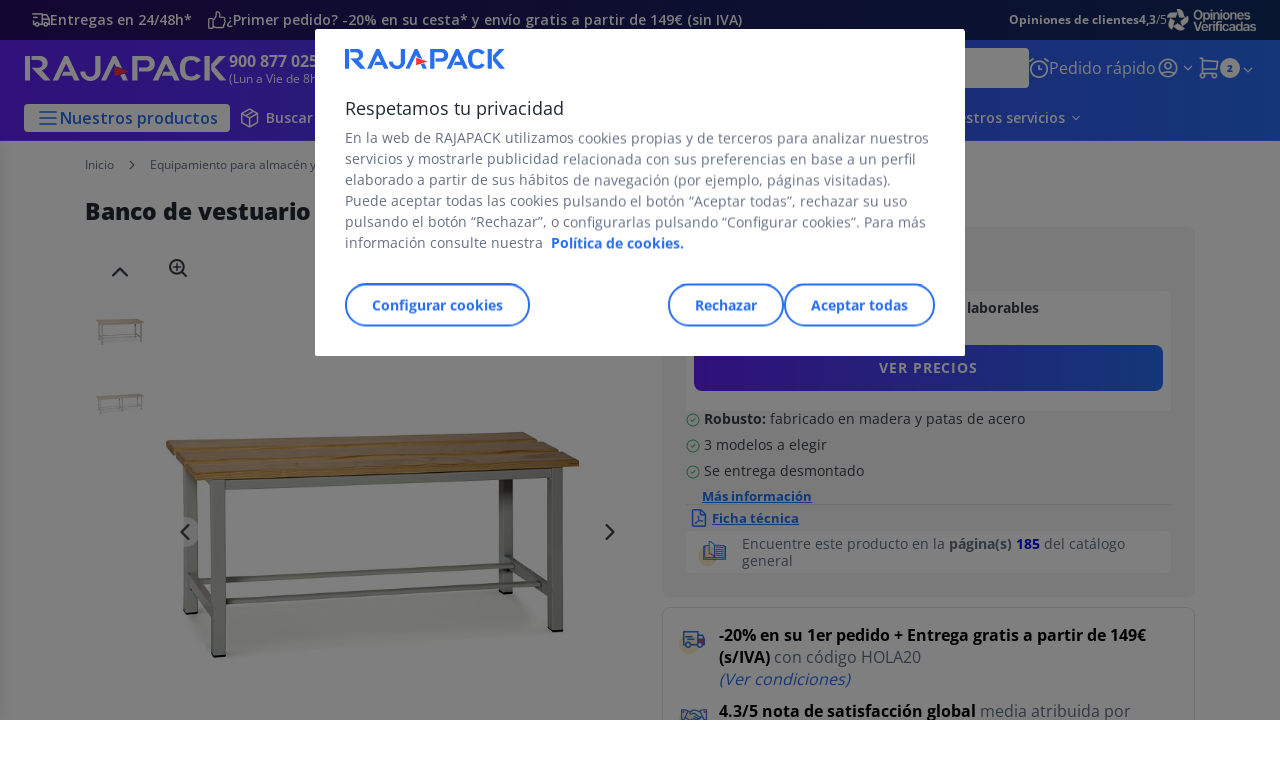

--- FILE ---
content_type: text/html;charset=utf-8
request_url: https://www.rajapack.es/almacenaje-manutencion-seguridad/estanterias-equipamiento-almacen/banco_OFF_ES_0606.html
body_size: 64913
content:
<!DOCTYPE html><html lang="es">
<head>
<meta charset="utf-8">
<meta http-equiv="X-UA-Compatible" content="IE=edge">
<meta name="localeID" content="es_ES" />
<meta name="viewport" content="width=device-width, height=device-height, initial-scale=1.0, user-scalable=no, minimum-scale=1.0, maximum-scale=1.0"><meta name="robots" content="index,follow" /><meta name="description" content="Banco de vestuario robusto de madera y acero. Ideal para almacenes, f&aacute;bricas... Entrega en menos de 7 d&iacute;as laborables y con garant&iacute;a de 5 a&ntilde;os. Cons&uacute;ltenos." /><meta name="keywords" content="" /><title>Banco de vestuario | RAJAPACK</title><script type="text/javascript">/*
 Copyright and licenses see https://www.dynatrace.com/company/trust-center/customers/reports/ */
(function(){function Ya(){var za;(za=void 0===ab.dialogArguments&&navigator.cookieEnabled)||(document.cookie="__dTCookie=1;SameSite=Lax",za=document.cookie.includes("__dTCookie"),za=(document.cookie="__dTCookie=1; expires=Thu, 01-Jan-1970 00:00:01 GMT",za));return za}function Fa(){if(Ya()){var za=ab.dT_,Xa=null==za?void 0:za.platformPrefix,db;if(db=!za||Xa){var Ba;db=(null===(Ba=document.currentScript)||void 0===Ba?void 0:Ba.getAttribute("data-dtconfig"))||"app=03c3824a9367bafd|cors=1|owasp=1|featureHash=ANVfhqrux|rdnt=1|uxrgce=1|cuc=jrhe3xzz|mel=100000|expw=1|md=mdcc1=bdataLayer[0].user.emailHash|lastModification=1769428020512|tp=500,50,0|srbbv=2|agentUri=/INTERSHOP/static/WFS/RAJA-ES-Site/ruxitagentjs_ANVfhqrux_10329260115094557.js|reportUrl=https://bf57020vgf.bf.dynatrace.com/bf|auto=1|domain=rajapack.es|rid=RID_-2116145817|rpid=-1198929015";
db=(Ba=null==za?void 0:za.minAgentVersion)&&"10329260115094557"<`${Ba}`?(console.log("[CookiePrefix/initConfig] Min agent version detected, and javascript agent is older - the javascript agent will not be initialized!"),!1):Xa&&!db.includes(`cuc=${Xa}`)?(console.log(`[CookiePrefix/initConfig] value of platformPrefix [${Xa}] does not match the "cuc" value in the current config - initConfig will not initialize!`),!1):!0}db&&(za={cfg:"app=03c3824a9367bafd|cors=1|owasp=1|featureHash=ANVfhqrux|rdnt=1|uxrgce=1|cuc=jrhe3xzz|mel=100000|expw=1|md=mdcc1=bdataLayer[0].user.emailHash|lastModification=1769428020512|tp=500,50,0|srbbv=2|agentUri=/INTERSHOP/static/WFS/RAJA-ES-Site/ruxitagentjs_ANVfhqrux_10329260115094557.js|reportUrl=https://bf57020vgf.bf.dynatrace.com/bf|auto=1|domain=rajapack.es|rid=RID_-2116145817|rpid=-1198929015",
iCE:Ya,platformCookieOffset:null==za?void 0:za.platformCookieOffset},Xa&&(za.platformPrefix=Xa),ab.dT_=za)}}function Wa(za){return"function"==typeof za}function fb(){let za=window.performance;return za&&Da&&Ta&&!!za.timeOrigin&&Wa(za.now)&&Wa(za.getEntriesByType)&&Wa(za.getEntriesByName)&&Wa(za.setResourceTimingBufferSize)&&Wa(za.clearResourceTimings)}this.dT_&&dT_.prm&&dT_.prm();var ab="undefined"!=typeof globalThis?globalThis:"undefined"!=typeof window?window:void 0,Ta="function"==typeof PerformanceResourceTiming||
"object"==typeof PerformanceResourceTiming,Da="function"==typeof PerformanceNavigationTiming||"object"==typeof PerformanceNavigationTiming;if((!("documentMode"in document)||Number.isNaN(document.documentMode))&&fb()){let za=ab.dT_;!za||!za.cfg&&za.platformPrefix?Fa():za.gCP||(ab.console.log("Duplicate agent injection detected, turning off redundant initConfig."),za.di=1)}})();
(function(){function Ya(){let f=0;try{f=Math.round(Pa.performance.timeOrigin)}catch(q){}if(0>=f||Number.isNaN(f)||!Number.isFinite(f))de.push({severity:"Warning",type:"ptoi",text:`performance.timeOrigin is invalid, with a value of [${f}]. Falling back to performance.timing.navigationStart`}),f=Ne;return zd=f,Ue=Fa,zd}function Fa(){return zd}function Wa(){return Ue()}function fb(){let f=0;try{f=Math.round(Pa.performance.now())}catch(q){}return 0>=f||Number.isNaN(f)||!Number.isFinite(f)?Date.now()-
Ue():f}function ab(f,q){if(!q)return"";var y=f+"=";f=q.indexOf(y);if(0>f)return"";for(;0<=f;){if(0===f||" "===q.charAt(f-1)||";"===q.charAt(f-1))return y=f+y.length,f=q.indexOf(";",f),0<=f?q.substring(y,f):q.substring(y);f=q.indexOf(y,f+y.length)}return""}function Ta(f){return ab(f,document.cookie)}function Da(){}function za(f,q=[]){var y;if(!f||"object"!=typeof f&&"function"!=typeof f)return!1;let R="number"!=typeof q?q:[],U=null,ua=[];switch("number"==typeof q?q:5){case 0:U="Array";break;case 1:U=
"Boolean";break;case 2:U="Number";break;case 3:U="String";break;case 4:U="Function";break;case 5:U="Object";break;case 6:U="Date";ua.push("getTime");break;case 7:U="Error";ua.push("name","message");break;case 8:U="Element";break;case 9:U="HTMLElement";break;case 10:U="HTMLImageElement";ua.push("complete");break;case 11:U="PerformanceEntry";break;case 13:U="PerformanceResourceTiming";break;case 14:U="PerformanceNavigationTiming";break;case 15:U="CSSRule";ua.push("cssText","parentStyleSheet");break;
case 16:U="CSSStyleSheet";ua.push("cssRules","insertRule");break;case 17:U="Request";ua.push("url");break;case 18:U="Response";ua.push("ok","status","statusText");break;case 19:U="Set";ua.push("add","entries","forEach");break;case 20:U="Map";ua.push("set","entries","forEach");break;case 21:U="Worker";ua.push("addEventListener","postMessage","terminate");break;case 22:U="XMLHttpRequest";ua.push("open","send","setRequestHeader");break;case 23:U="SVGScriptElement";ua.push("ownerSVGElement","type");break;
case 24:U="HTMLMetaElement";ua.push("httpEquiv","content","name");break;case 25:U="HTMLHeadElement";break;case 26:U="ArrayBuffer";break;case 27:U="ShadowRoot",ua.push("host","mode")}let {Re:cb,cf:Mb}={Re:U,cf:ua};if(!cb)return!1;q=Mb.length?Mb:R;if(!R.length)try{if(Pa[cb]&&f instanceof Pa[cb]||Object.prototype.toString.call(f)==="[object "+cb+"]")return!0;if(f&&f.nodeType&&1===f.nodeType){let Wb=null===(y=f.ownerDocument.defaultView)||void 0===y?void 0:y[cb];if("function"==typeof Wb&&f instanceof
Wb)return!0}}catch(Wb){}for(let Wb of q)if("string"!=typeof Wb&&"number"!=typeof Wb&&"symbol"!=typeof Wb||!(Wb in f))return!1;return!!q.length}function Xa(f,q,y,R){"undefined"==typeof R&&(R=Ba(q,!0));"boolean"==typeof R&&(R=Ba(q,R));f===Pa?we&&we(q,y,R):ee&&za(f,21)?Ge.call(f,q,y,R):f.addEventListener&&(f===Pa.document||f===Pa.document.documentElement?hh.call(f,q,y,R):we.call(f,q,y,R));R=!1;for(let U=Ad.length;0<=--U;){let ua=Ad[U];if(ua.object===f&&ua.event===q&&ua.Z===y){R=!0;break}}R||Ad.push({object:f,
event:q,Z:y})}function db(f,q,y,R){for(let U=Ad.length;0<=--U;){let ua=Ad[U];if(ua.object===f&&ua.event===q&&ua.Z===y){Ad.splice(U,1);break}}"undefined"==typeof R&&(R=Ba(q,!0));"boolean"==typeof R&&(R=Ba(q,R));f===Pa?Bf&&Bf(q,y,R):f.removeEventListener&&(f===Pa.document||f===Pa.document.documentElement?Qg.call(f,q,y,R):Bf.call(f,q,y,R))}function Ba(f,q){let y=!1;try{if(we&&Vh.includes(f)){let R=Object.defineProperty({},"passive",{get(){y=!0}});we("test",Da,R)}}catch(R){}return y?{passive:!0,capture:q}:
q}function ta(){let f=Ad;for(let q=f.length;0<=--q;){let y=f[q];db(y.object,y.event,y.Z)}Ad=[]}function ka(f){return"function"==typeof f}function xa(f){if(f&&void 0!==f[qg])return f[qg];let q=ka(f)&&/{\s+\[native code]/.test(Function.prototype.toString.call(f));return f&&(f[qg]=q),q}function va(f,q,...y){return void 0!==Function.prototype.bind&&xa(Function.prototype.bind)?Function.prototype.bind.call(f,q,...y):function(...R){return f.apply(q,(y||[]).concat(Array.prototype.slice.call(arguments)||[]))}}
function sa(){if(Pf){let f=new Pf;if(Kd)for(let q of Rg)void 0!==Kd[q]&&(f[q]=va(Kd[q],f));return f}return new Pa.XMLHttpRequest}function Ka(){return Bc()}function hb(f,q,...y){function R(){delete Rd[U];f.apply(this,arguments)}let U,ua=He;return"apply"in ua?(y.unshift(R,q),U=ua.apply(Pa,y)):U=ua(R,q),Rd[U]=!0,U}function F(f){delete Rd[f];let q=ke;"apply"in q?q.call(Pa,f):q(f)}function L(f){xe.push(f)}function X(f){let q=xe.length;for(;q--;)if(xe[q]===f){xe.splice(q,1);break}}function pa(){return xe}
function M(f,q){return Gd(f,q)}function Y(f){Sd(f)}function fa(f,q){if(!Qf||!Rf)return"";f=new Qf([f],{type:q});return Rf(f)}function S(f,q){return mf?new mf(f,q):void 0}function C(f){"function"==typeof f&&rg.push(f)}function V(){return rg}function ia(){return Ne}function Q(f){function q(...y){if("number"!=typeof y[0]||!Rd[y[0]])try{return f.apply(this,y)}catch(R){return f(y[0])}}return q[Wh]=f,q}function ma(){return de}function ra(){Ue=Ya;Bc=()=>Math.round(Ue()+fb());(Number.isNaN(Bc())||0>=Bc()||
!Number.isFinite(Bc()))&&(Bc=()=>Date.now())}function Qa(){Ie&&(Pa.clearTimeout=ke,Pa.clearInterval=Sd,Ie=!1)}function lb(f){f=encodeURIComponent(f);let q=[];if(f)for(let y=0;y<f.length;y++){let R=f.charAt(y);q.push(Cf[R]||R)}return q.join("")}function bb(f){return f.includes("^")&&(f=f.split("^^").join("^"),f=f.split("^dq").join('"'),f=f.split("^rb").join(">"),f=f.split("^lb").join("<"),f=f.split("^p").join("|"),f=f.split("^e").join("="),f=f.split("^s").join(";"),f=f.split("^c").join(","),f=f.split("^bs").join("\\")),
f}function sb(){return le}function Gb(f){le=f}function Rb(f){let q=Na("rid"),y=Na("rpid");q&&(f.rid=q);y&&(f.rpid=y)}function Xb(f){if(f=f.xb){f=bb(f);try{le=new RegExp(f,"i")}catch(q){}}else le=void 0}function bc(f){return"n"===f||"s"===f||"l"===f?`;SameSite=${Sg[f]}`:""}function ha(f,q,y){let R=1,U=0;do document.cookie=f+'=""'+(q?";domain="+q:"")+";path="+y.substring(0,R)+"; expires=Thu, 01 Jan 1970 00:00:01 GMT;",R=y.indexOf("/",R),U++;while(-1!==R&&5>U)}function ya(f,q=document.cookie){return ab(f,
q)}function Pb(f){var q;return function(){if(q)return q;var y,R,U,ua,cb=-1!==Sf?Sf:(null===(R=null===(y=Pa.dT_)||void 0===y?void 0:y.scv)||void 0===R?void 0:R.call(y,"postfix"))||(null===(ua=null===(U=Pa.dT_)||void 0===U?void 0:U.gCP)||void 0===ua?void 0:ua.call(U));y=(y=(Sf=cb,cb))?"".concat(f).concat(y):f;return q=y,y}}function Cc(){let f=(document.domain||location.hostname||"").split(".");return 1>=f.length?[]:f}function ob(f,q){q=`dTValidationCookieValue;path=/;domain=${f}${bc(q)}`;return document.cookie=
`${nf()}=${q}`,ya(nf())?(ha(nf(),f,"/"),!0):!1}function nc(){var f=Tg.dT_.scv("agentUri");if(!f)return"ruxitagentjs";f=f.substring(f.lastIndexOf("/")+1);return f.includes("_")?f.substring(0,f.indexOf("_")):f}function Db(){return Pa.dT_}function Hb(f){ca("eao")?ye=f:Pa.console.log(`${Tf} App override configuration is not enabled! The provided app config callback method will not be invoked!`)}function hc(f){let q=navigator.userAgent;if(!q)return null;let y=q.indexOf("DTHybrid/1.0");return-1===y?null:
(f=q.substring(y).match(new RegExp(`(^|\\s)${f}=([^\\s]+)`)))?f[2]:null}function T(){return navigator.userAgent.includes("Googlebot")||navigator.userAgent.includes("AdsBot-Google")}function aa(f){let q=f,y=Math.pow(2,32);return function(){return q=(1664525*q+1013904223)%y,q/y}}function Ja(f,q){return Number.isNaN(f)||Number.isNaN(q)?Math.floor(33*td()):Math.floor(td()*(q-f+1))+f}function da(f){if(Number.isNaN(f)||0>f)return"";var q=Pa.crypto;if(q&&!T())q=q.getRandomValues(new Uint8Array(f));else{q=
[];for(var y=0;y<f;y++)q.push(Ja(0,32))}f=Array(f);for(y=0;y<q.length;y++){let R=Math.abs(q[y]%32);f.push(String.fromCharCode(R+(9>=R?48:55)))}return f.join("")}function Za(f=!0){Ve=f}function mb(){return Td}function Ha(){let f=Pa.dT_;try{let U=Pa.parent;for(;U&&U!==Pa;){let ua=U.dT_;var q;if(q=!!(ua&&"ea"in ua)&&"10329260115094557"===ua.version){var y=f,R=ua;let cb=!y.bcv("ac")||y.scv("app")===R.scv("app"),Mb=y.scv("postfix"),Wb=R.scv("postfix");q=cb&&Mb===Wb}if(q)return ua.tdto();U=U!==U.parent?
U.parent:void 0}}catch(U){}return f}function Tb(f,q="",y){var R=f.indexOf("h"),U=f.indexOf("v"),ua=f.indexOf("e");let cb=f.substring(f.indexOf("$")+1,R);R=-1!==U?f.substring(R+1,U):f.substring(R+1);!q&&-1!==U&&(-1!==ua?q=f.substring(U+1,ua):q=f.substring(U+1));f=null;y||(U=Number.parseInt(cb.split("_")[0]),ua=Bc()%We,y=(ua<U&&(ua+=We),U+9E5>ua));return y&&(f={frameId:cb,actionId:"-"===R?"-":Number.parseInt(R),visitId:""}),{visitId:q,Fd:f}}function Ib(f,q,y){var R=Ia("pcl");R=f.length-R;0<R&&f.splice(0,
R);R=Bd(ya(Ed(),y));let U=[],ua=R?`${R}$`:"";for(cb of f)"-"!==cb.actionId&&U.push(`${ua}${cb.frameId}h${cb.actionId}`);f=U.join("p");var cb=(f||(Ve&&(zc(!0,"a",y),Za(!1)),f+=`${R}$${Td}h-`),f+=`v${q||J(y)}`,f+="e0",f);yc(of(),cb,void 0,ca("ssc"))}function $b(f,q=document.cookie){var y=ya(of(),q);q=[];if(y&&"-"!==y){var R=y.split("p");y="";for(let U of R)R=Tb(U,y,f),y=R.visitId,R.Fd&&q.push(R.Fd);for(let U of q)U.visitId=y}return q}function Dc(f,q){let y=document.cookie;q=$b(q,y);let R=!1;for(let U of q)U.frameId===
Td&&(U.actionId=f,R=!0);R||q.push({frameId:Td,actionId:f,visitId:""});Ib(q,void 0,y)}function oc(){return Hd}function yb(f,q){try{Pa.localStorage.setItem(f,q)}catch(y){}}function pb(f){try{Pa.localStorage.removeItem(f)}catch(q){}}function x(f){try{return Pa.localStorage.getItem(f)}catch(q){}return null}function t(f,q=document.cookie||""){return q.split(f+"=").length-1}function r(f,q){var y=t(f,q);if(1<y){q=Na("domain")||Pa.location.hostname;let R=Pa.location.hostname,U=Pa.location.pathname,ua=0,cb=
0;ud.add(f);do{let Mb=R.substring(ua);if(Mb!==q||"/"!==U){ha(f,Mb===q?"":Mb,U);let Wb=t(f);Wb<y&&(ud.add(Mb),y=Wb)}ua=R.indexOf(".",ua)+1;cb++}while(0!==ua&&10>cb&&1<y);Na("domain")&&1<y&&ha(f,"",U)}}function I(){var f=document.cookie;r(of(),f);r(Ed(),f);r(od(),f);f=ud.size;0<f&&f!==Xe&&(Xe=f,de.push({severity:"Error",type:"dcn",text:`Duplicate cookie name${1!==f?"s":""} detected: ${Array.from(ud).join(",")}`}))}function O(){ud=new Set;I();L(function(f,q,y,R){0===ud.size||q||(f.av(R,"dCN",Array.from(ud).join(",")),
ud.clear(),Xe=0)})}function J(f){return oa(f)||zc(!0,"c",f)}function oa(f){if(P(f)<=Bc())return zc(!0,"t",f);let q=tb(f);if(q){let y=ih.exec(q);f=y&&3===y.length&&32===y[1].length&&!Number.isNaN(Number.parseInt(y[2]))?(Ub(Cd(),q),q):zc(!0,"i",f)}else f=zc(!0,"c",f);return f}function ba(f,q){var y=Bc();q=Ic(q).nc;f&&(q=y);ad(y+Ye+"|"+q);bd()}function gb(f){let q="t"+(Bc()-P(f));zc(!0,q,f)}function tb(f){var q,y;return null!==(y=null===(q=$b(!0,f)[0])||void 0===q?void 0:q.visitId)&&void 0!==y?y:tc(Cd())}
function pc(){let f=da(Ld);try{f=f.replace(/\d/g,function(q){q=.1*Number.parseInt(q);return String.fromCharCode(Math.floor(25*q+65))})}catch(q){throw za(q,7),q;}return f+="-0",f}function Yb(f,q){let y=$b(!1,q);Ib(y,f,q);Ub(Cd(),f);ba(!0)}function Ec(f,q,y){return zc(f,q,y)}function zc(f,q,y){f&&(Oe=!0);f=tb(y);y=pc();Yb(y);if(tb(document.cookie))for(let R of Md)R(y,Oe,q,f);return y}function Gc(f){Md.push(f)}function Mc(f){f=Md.indexOf(f);-1!==f&&Md.splice(f)}function bd(f){pf&&F(pf);pf=hb(Yc,P(f)-
Bc())}function Yc(){let f=document.cookie;return P(f)<=Bc()?(rb(gb,[f]),!0):(K(bd),!1)}function ad(f){let q=va(yc,null,od(),f,void 0,ca("ssc"));q();let y=ya(od());""!==y&&f!==y&&(I(),q(),f===ya(od())||sg||(de.push({severity:"Error",type:"dcn",text:"Could not sanitize cookies"}),sg=!0));Ub(od(),f)}function id(f,q){q=ya(f,q);return q||(q=tc(f)||""),q}function jd(){var f=oa()||"";Ub(Cd(),f);f=id(od());ad(f);pb(Cd());pb(od())}function Ic(f){let q={bd:0,nc:0};if(f=id(od(),f))try{let y=f.split("|");2===
y.length&&(q.bd=Number.parseInt(y[0]),q.nc=Number.parseInt(y[1]))}catch(y){}return q}function P(f){f=Ic(f);return Math.min(f.bd,f.nc+Df)}function Z(f){Ye=f}function D(){let f=Oe;return Oe=!1,f}function qa(){Yc()||ba(!1)}function Ga(){if(ca("nsfnv")){var f=ya(Ed());if(!f.includes(`${Ze}-`)){let q=Ca(f).serverId;f=f.replace(`${Ze}${q}`,`${Ze}${`${-1*Ja(2,me)}`.replace("-","-2D")}`);pd(f)}}}function Oa(){K(function(){if(!ed()){let f=-1*Ja(2,me),q=da(Ld);pd(`v_4${Ze}${`${f}`.replace("-","-2D")}_sn_${q}`)}},
!0);Gc(Ga)}function Ca(f){var q;let y={},R={sessionId:"",serverId:"",overloadState:0,appState:y};var U=f.split($e);if(2<U.length&&0===U.length%2){f=+U[1];if(Number.isNaN(f)||3>f)return R;f={};for(var ua=2;ua<U.length;ua++){let cb=U[ua];cb.startsWith(Uf)?y[cb.substring(6).toLowerCase()]=+U[ua+1]:f[cb]=U[ua+1];ua++}f.sn?(U=f.sn,R.sessionId=U.length===Ld||12>=U.length?U:""):R.sessionId="hybrid";if(f.srv){a:{U=f.srv.replace("-2D","-");if(!Number.isNaN(+U)&&(ua=Number.parseInt(U),ua>=-me&&ua<=me))break a;
U=""}R.serverId=U}U=+f.ol;1===U&&nb(sc());0<=U&&2>=U&&(R.overloadState=U);f=+f.prv;Number.isNaN(f)||(R.privacyState=1>f||4<f?1:f);f=null===(q=Na("app"))||void 0===q?void 0:q.toLowerCase();q=y[f];!Number.isNaN(q)&&0===q&&nb(sc())}return R}function nb(f){let q=Db();f||(q.disabled=!0,q.overloadPrevention=!0)}function Ra(){if(Ab()||Pa.dynatraceMobile){let f=Ta("dtAdkSettings")||hc("dtAdkSettings")||"";return Ca(f).privacyState||null}return null}function Ab(){var f,q;let y=Pa.MobileAgent;if(y)return y;
let R=null===(q=null===(f=Pa.webkit)||void 0===f?void 0:f.messageHandlers)||void 0===q?void 0:q.MobileAgent;if(R)return{incrementActionCount:()=>R.postMessage({api:"incrementActionCount"})}}function rb(f,q){return!Zb()||Db().overloadPrevention&&!sc()?null:f.apply(this,q)}function Zb(){let f=Ra();return 2===f||1===f?!1:!ca("coo")||ca("cooO")||sc()}function ac(f,q){try{Pa.sessionStorage.setItem(f,q)}catch(y){}}function Ub(f,q){rb(ac,[f,q])}function tc(f){try{return Pa.sessionStorage.getItem(f)}catch(q){}return null}
function Jc(f){try{Pa.sessionStorage.removeItem(f)}catch(q){}}function wc(f){document.cookie=f+'="";path=/'+(Na("domain")?";domain="+Na("domain"):"")+"; expires=Thu, 01 Jan 1970 00:00:01 GMT;"}function Fc(f,q,y,R){q||0===q?(q=(q+"").replace(/[\n\r;]/g,"_"),f=f+"="+q+";path=/"+(Na("domain")?";domain="+Na("domain"):""),y&&(f+=";expires="+y.toUTCString()),f+=bc(Na("cssm")),R&&"https:"===location.protocol&&(f+=";Secure"),document.cookie=f):wc(f)}function yc(f,q,y,R){rb(Fc,[f,q,y,R])}function Dd(f){return!!f.includes("v_4")}
function md(f){f=ya(Ed(),f);f||(f=(f=tc(Ed()))&&Dd(f)?(pd(f),f):"");return Dd(f)?f:""}function pd(f){yc(Ed(),f,void 0,ca("ssc"))}function vd(f){return(f=f||md())?Ca(f):{sessionId:"",serverId:"",overloadState:0,appState:{}}}function Bd(f){return vd(f).serverId}function ed(f){return vd(f).sessionId}function sc(){return navigator.userAgent.includes(Nd)}function ze(f){let q={};f=f.split("|");for(let y of f)f=y.split("="),2===f.length&&(q[f[0]]=decodeURIComponent(f[1].replace(/\+/g," ")));return q}function A(){let f=
nc();return(f.indexOf("dbg")===f.length-3?f.substring(0,f.length-3):f)+"_"+Na("app")+"_Store"}function B(f,q={},y){f=f.split("|");for(var R of f){f=R;let U=R.indexOf("="),ua;-1===U?(ua=f,q[ua]="1"):(f=R.substring(0,U),ua=f,q[ua]=R.substring(U+1,R.length))}!y&&(y=q.spc)&&(R=document.createElement("textarea"),R.innerHTML=y,q.spc=R.value);return q}function E(f){var q;return null!==(q=lc[f])&&void 0!==q?q:Ud[f]}function ca(f){f=E(f);return"false"===f||"0"===f?!1:!!f}function Ia(f){var q=E(f);q=Number.parseInt(q);
return Number.isNaN(q)&&(q=Ud[f]),q}function Na(f){if("app"===f){a:{try{if(ye){var q=ye();if(q&&"string"==typeof q&&qf.test(q)){var y=q;break a}Pa.console.log(`${Tf} Registered app config callback method did not return a string in the correct app id format ${qf} The default app ID will be used instead! Got value: ${q}`)}}catch(R){Pa.console.log(`${Tf} Failed to execute the registered app config callback method! The default app ID will be used instead!`,R)}y=void 0}if(y)return y}return(E(f)||"")+""}
function ib(f,q){lc[f]=q+""}function zb(f){return lc=f,lc}function Eb(f){let q=lc[f];q&&(lc[f]=q.includes("#"+f.toUpperCase())?"":q)}function Jb(f){var q=f.agentUri;null!=q&&q.includes("_")&&(q=/([A-Za-z]*)\d{0,4}_(\w*)_\d+/g.exec(q))&&q.length&&2<q.length&&(f.featureHash=q[2])}function cc(f){var q=Db().platformCookieOffset;if("number"==typeof q){a:{var y=Na("cssm");var R=Cc();if(R.length)for(q=R.slice(q);q.length;){if(ob(q.join("."),y)){y=q.join(".");break a}q.shift()}y=""}y&&(f.domain=y)}else if(y=
f.domain||"",q=(q=location.hostname)&&y?q===y||q.includes("."+y,q.length-("."+y).length):!0,!y||!q){f.domainOverride||(f.domainOriginal=f.domain||"",f.domainOverride=`${location.hostname},${y}`,delete f.domain);a:{R=Na("cssm");let ua=Cc().reverse();if(ua.length){var U=ua[0];for(let cb=1;cb<=ua.length;cb++){if(ob(U,R)){R=U;break a}let Mb=ua[cb];Mb&&(U=`${Mb}.${U}`)}}R=""}R&&(f.domain=R);q||de.push({type:"dpi",severity:"Warning",text:`Configured domain "${y}" is invalid for current location "${location.hostname}". Agent will use "${f.domain}" instead.`})}}
function m(f,q){cc(f);let y=lc.pVO;(y&&(f.pVO=y),q)||(f.bp=(f.bp||Ud.bp)+"")}function u(f,q){if(null==f||!f.attributes)return q;let y=q;var R=f.attributes.getNamedItem("data-dtconfig");if(!R)return y;f=f.src;R=R.value;let U={};lc.legacy="1";var ua=/([A-Za-z]*)_(\w*)_(\d+)/g;let cb=null;ua=(f&&(cb=ua.exec(f),null!=cb&&cb.length&&(U.agentUri=f,U.featureHash=cb[2],U.agentLocation=f.substring(0,f.indexOf(cb[1])-1),U.buildNumber=cb[3])),R&&B(R,U,!0),cc(U),U);if(!q)y=ua;else if(!ua.syntheticConfig)return ua;
return y}function v(){return lc}function G(f){return Ud[f]===E(f)}function K(f,q=!1){Zb()?f():q?tg.push(f):ug.push(f)}function ja(){if(!ca("coo")||Zb())return!1;for(let f of ug)hb(f,0);ug=[];ib("cooO",!0);for(let f of tg)f();return tg.length=0,!0}function na(){if(!ca("coo")||!Zb())return!1;ib("cooO",!1);wc(Ed());wc(of());wc(vg());wc("dtAdk");wc(Zc());wc(od());try{Jc(Cd()),Jc(od()),pb(Cd()),pb(od()),Jc(Zc()),Jc(Ed()),pb(A()),pb("dtAdk")}catch(f){}return!0}function Ma(){var f=ya(Zc());if(!f||45!==(null==
f?void 0:f.length))if(f=x(Zc())||tc(Zc()),45!==(null==f?void 0:f.length)){jh=!0;let q=Bc()+"";f=(q+=da(45-q.length),q)}return Va(f),f}function Va(f){let q;if(ca("dpvc")||ca("pVO"))Ub(Zc(),f);else{q=new Date;var y=q.getMonth()+Math.min(24,Math.max(1,Ia("rvcl")));q.setMonth(y);y=Zc();rb(yb,[y,f])}yc(Zc(),f,q,ca("ssc"))}function eb(){return jh}function qb(f){let q=ya(Zc());wc(Zc());Jc(Zc());pb(Zc());ib("pVO",!0);Va(q);f&&rb(yb,["dt-pVO","1"]);jd()}function Bb(){pb("dt-pVO");ca("pVO")&&(ib("pVO",!1),
Ma());Jc(Zc());jd()}function jc(f,q,y,R,U,ua){let cb=document.createElement("script");cb.setAttribute("src",f);q&&cb.setAttribute("defer","defer");y&&(cb.onload=y);R&&(cb.onerror=R);U&&cb.setAttribute("id",U);if(f=ua){var Mb;f=null!=(null===(Mb=document.currentScript)||void 0===Mb?void 0:Mb.attributes.getNamedItem("integrity"))}f&&cb.setAttribute("integrity",ua);cb.setAttribute("crossorigin","anonymous");ua=document.getElementsByTagName("script")[0];ua.parentElement.insertBefore(cb,ua)}function qc(f){return Vf+
"/"+Pe+"_"+f+"_"+(Ia("buildNumber")||Db().version)+".js"}function Nc(){}function Pc(f,q){return function(){f.apply(q,arguments)}}function Nb(f){if(!(this instanceof Nb))throw new TypeError("Promises must be constructed via new");if("function"!=typeof f)throw new TypeError("not a function");this.pa=0;this.Qb=!1;this.ra=void 0;this.Ea=[];kh(f,this)}function kd(f,q){for(;3===f.pa;)f=f.ra;0===f.pa?f.Ea.push(q):(f.Qb=!0,Nb.rb(function(){var y=1===f.pa?q.Ib:q.Jb;if(null===y)(1===f.pa?Vd:Ae)(q.promise,f.ra);
else{try{var R=y(f.ra)}catch(U){Ae(q.promise,U);return}Vd(q.promise,R)}}))}function Vd(f,q){try{if(q===f)throw new TypeError("A promise cannot be resolved with itself.");if(q&&("object"==typeof q||"function"==typeof q)){var y=q.then;if(q instanceof Nb){f.pa=3;f.ra=q;wg(f);return}if("function"==typeof y){kh(Pc(y,q),f);return}}f.pa=1;f.ra=q;wg(f)}catch(R){Ae(f,R)}}function Ae(f,q){f.pa=2;f.ra=q;wg(f)}function wg(f){2===f.pa&&0===f.Ea.length&&Nb.rb(function(){f.Qb||Nb.Wb(f.ra)});for(var q=0,y=f.Ea.length;q<
y;q++)kd(f,f.Ea[q]);f.Ea=null}function Xh(f,q,y){this.Ib="function"==typeof f?f:null;this.Jb="function"==typeof q?q:null;this.promise=y}function kh(f,q){var y=!1;try{f(function(R){y||(y=!0,Vd(q,R))},function(R){y||(y=!0,Ae(q,R))})}catch(R){y||(y=!0,Ae(q,R))}}function xg(){return yg.rb=function(f){if("string"==typeof f)throw Error("Promise polyfill called _immediateFn with string");f()},yg.Wb=()=>{},yg}function Ef(){var f;(f=void 0===Pa.dialogArguments&&navigator.cookieEnabled)||(document.cookie="__dTCookie=1;SameSite=Lax",
f=document.cookie.includes("__dTCookie"),f=(document.cookie="__dTCookie=1; expires=Thu, 01-Jan-1970 00:00:01 GMT",f));return f}function zg(){var f,q;try{null===(q=null===(f=Ab())||void 0===f?void 0:f.incrementActionCount)||void 0===q||q.call(f)}catch(y){}}function Wf(){let f=Pa.dT_;Pa.dT_={di:0,version:"10329260115094557",cfg:f?f.cfg:"",iCE:f?Ef:function(){return navigator.cookieEnabled},ica:1,disabled:!1,disabledReason:"",overloadPrevention:!1,gAST:ia,ww:S,stu:fa,nw:Ka,st:hb,si:M,aBPSL:L,rBPSL:X,
gBPSL:pa,aBPSCC:C,gBPSCC:V,buildType:"dynatrace",gSSV:tc,sSSV:Ub,rSSV:Jc,rvl:pb,iVSC:Dd,p3SC:Ca,dC:wc,sC:yc,esc:lb,gSId:Bd,gDtc:ed,gSC:md,sSC:pd,gC:Ta,cRN:Ja,cRS:da,cfgO:v,pCfg:ze,pCSAA:B,cFHFAU:Jb,sCD:m,bcv:ca,ncv:Ia,scv:Na,stcv:ib,rplC:zb,cLSCK:A,gFId:mb,gBAU:qc,iS:jc,eWE:K,oEIEWA:rb,eA:ja,dA:na,iNV:eb,gVID:Ma,dPV:qb,ePV:Bb,sVIdUP:Za,sVTT:Z,sVID:Yb,rVID:oa,gVI:J,gNVIdN:Ec,gARnVF:D,cAUV:qa,uVT:ba,aNVL:Gc,rNVL:Mc,gPC:$b,cPC:Dc,sPC:Ib,clB:Qa,ct:F,aRI:Rb,iXB:Xb,gXBR:sb,sXBR:Gb,de:bb,iEC:zg,rnw:fb,gto:Wa,
ael:Xa,rel:db,sup:Ba,cuel:ta,iAEPOO:Zb,iSM:sc,gxwp:sa,iIO:za,prm:xg,cI:Y,gidi:ma,iDCV:G,gCF:ya,gPSMB:Ra,lvl:x,gCP:null!=f&&f.platformPrefix?function(){return f.platformPrefix||""}:void 0,platformCookieOffset:null==f?void 0:f.platformCookieOffset,tdto:Ha,gFLAI:oc,rACC:Hb,gAN:nc,gAFUA:hc}}function Yh(){xg();var f;Pf=Pa.XMLHttpRequest;var q=null===(f=Pa.XMLHttpRequest)||void 0===f?void 0:f.prototype;if(q){Kd={};for(let R of Rg)void 0!==q[R]&&(Kd[R]=q[R])}we=Pa.addEventListener;Bf=Pa.removeEventListener;
hh=Pa.document.addEventListener;Qg=Pa.document.removeEventListener;He=Pa.setTimeout;Gd=Pa.setInterval;Ie||(ke=Pa.clearTimeout,Sd=Pa.clearInterval);f=Ef?Ef():navigator.cookieEnabled;var y;q=ya("dtAdkSettings")||(null===(y=ne)||void 0===y?void 0:y.getItem("dtAdkSettings"))||hc("dtAdkSettings")||"";y=1===(Ca(q).overloadState||null);if(f){if(y)return!1}else return!1;return!0}function af(...f){Pa.console.log.apply(Pa.console,f)}this.dT_&&dT_.prm&&dT_.prm();var Tg="undefined"!=typeof window?window:self,
Pa="undefined"!=typeof globalThis?globalThis:"undefined"!=typeof window?window:void 0,ke,Sd,He,Gd,zd,Ue,Wh=Symbol.for("dt_2");Symbol.for("dt_3");var we,Bf,hh,Qg,ee=Pa.Worker,Ge=ee&&ee.prototype.addEventListener,Ad=[],Vh=["touchstart","touchend","scroll"],qg=Symbol.for("dt2-isNativeFunction"),Pf,Rg="abort getAllResponseHeaders getResponseHeader open overrideMimeType send setRequestHeader".split(" "),Kd,mf=Pa.Worker,Qf=Pa.Blob,Rf=Pa.URL&&Pa.URL.createObjectURL,Ie=!1,xe,rg=[],de=[],Ne,ne,Rd={},Bc,Cf=
{"!":"%21","~":"%7E","*":"%2A","(":"%28",")":"%29","'":"%27",jg:"%24",";":"%3B",",":"%2C"},le,Sg={l:"Lax",s:"Strict",n:"None"},Sf=-1,of=Pb("dtPC"),Ed=Pb("dtCookie"),od=Pb("rxvt"),Zc=Pb("rxVisitor"),nf=Pb("dTValidationCookie"),vg=Pb("dtSa"),Ud,Tf="[Dynatrace RUM JavaScript]",qf=/^[\da-f]{12,16}$/,ye,td,Be,Ve=!1,Td,We=6E8,Hd,Ld=32,Cd=Pb("rxvisitid"),ud,Xe=0,ih=/([A-Z]+)-(\d+)/,Md=[],Ye,Df,Oe=!1,pf,sg=!1,$e="_",me=32768,Ze=`${$e}srv${$e}`,Uf="app-3A",Nd="RuxitSynthetic",Zh=/c(\w+)=([^ ]+(?: (?!c?\w+=)[^ ()c]+)*)/g,
lc={},ug=[],tg=[],jh=!1,Xf,Vf,Pe,$h=setTimeout;Nb.prototype.catch=function(f){return this.then(null,f)};Nb.prototype.then=function(f,q){var y=new this.constructor(Nc);return kd(this,new Xh(f,q,y)),y};Nb.prototype.finally=function(f){var q=this.constructor;return this.then(function(y){return q.resolve(f()).then(function(){return y})},function(y){return q.resolve(f()).then(function(){return q.reject(y)})})};Nb.all=function(f){return new Nb(function(q,y){function R(Mb,Wb){try{if(Wb&&("object"==typeof Wb||
"function"==typeof Wb)){var ld=Wb.then;if("function"==typeof ld){ld.call(Wb,function(Od){R(Mb,Od)},y);return}}U[Mb]=Wb;0===--ua&&q(U)}catch(Od){y(Od)}}if(!f||"undefined"==typeof f.length)return y(new TypeError("Promise.all accepts an array"));var U=Array.prototype.slice.call(f);if(0===U.length)return q([]);for(var ua=U.length,cb=0;cb<U.length;cb++)R(cb,U[cb])})};Nb.allSettled=function(f){return new this(function(q,y){function R(cb,Mb){if(Mb&&("object"==typeof Mb||"function"==typeof Mb)){var Wb=Mb.then;
if("function"==typeof Wb){Wb.call(Mb,function(ld){R(cb,ld)},function(ld){U[cb]={status:"rejected",reason:ld};0===--ua&&q(U)});return}}U[cb]={status:"fulfilled",value:Mb};0===--ua&&q(U)}if(!f||"undefined"==typeof f.length)return y(new TypeError(typeof f+" "+f+" is not iterable(cannot read property Symbol(Symbol.iterator))"));var U=Array.prototype.slice.call(f);if(0===U.length)return q([]);var ua=U.length;for(y=0;y<U.length;y++)R(y,U[y])})};Nb.resolve=function(f){return f&&"object"==typeof f&&f.constructor===
Nb?f:new Nb(function(q){q(f)})};Nb.reject=function(f){return new Nb(function(q,y){y(f)})};Nb.race=function(f){return new Nb(function(q,y){if(!f||"undefined"==typeof f.length)return y(new TypeError("Promise.race accepts an array"));for(var R=0,U=f.length;R<U;R++)Nb.resolve(f[R]).then(q,y)})};Nb.rb="function"==typeof setImmediate&&function(f){setImmediate(f)}||function(f){$h(f,0)};Nb.Wb=function(f){"undefined"!=typeof console&&console&&console.warn("Possible Unhandled Promise Rejection:",f)};var yg=
Nb,Ug="function"==typeof PerformanceResourceTiming||"object"==typeof PerformanceResourceTiming,Ff="function"==typeof PerformanceNavigationTiming||"object"==typeof PerformanceNavigationTiming;(function(){var f,q,y,R;if(R=!("documentMode"in document&&!Number.isNaN(document.documentMode)))R=(R=window.performance)&&Ff&&Ug&&!!R.timeOrigin&&ka(R.now)&&ka(R.getEntriesByType)&&ka(R.getEntriesByName)&&ka(R.setResourceTimingBufferSize)&&ka(R.clearResourceTimings);if(R)if(R=!(null!==(f=navigator.userAgent)&&
void 0!==f&&f.includes("RuxitSynthetic")),!Pa.dT_||!Pa.dT_.cfg||"string"!=typeof Pa.dT_.cfg||"initialized"in Pa.dT_&&Pa.dT_.initialized)null!==(q=Pa.dT_)&&void 0!==q&&q.gCP?af("[CookiePrefix/initCode] initCode with cookie prefix already initialized, not initializing initCode!"):af("InitConfig not found or agent already initialized! This is an injection issue."),Pa.dT_&&(Pa.dT_.di=3);else if(R)try{Wf();Ud={ade:"",aew:!0,apn:"",agentLocation:"",agentUri:"",app:"",ac:!0,async:!1,ase:!1,auto:!1,bp:3,
bs:!1,buildNumber:0,csprv:!0,cepl:16E3,cls:!0,ccNcss:!1,coo:!1,cooO:!1,cssm:"0",cwtDomains:"",cwtUrl:"w2dax4xgw3",cwt:"",cors:!1,cuc:"",cce:!1,cux:!1,postfix:"",dataDtConfig:"",debugName:"",dvl:500,dASXH:!1,disableCookieManager:!1,dKAH:!1,disableLogging:!1,dmo:!1,doel:!1,dpch:!1,dpvc:!1,disableXhrFailures:!1,domain:"",domainOverride:"",domainOriginal:"",doNotDetect:"",ds:!0,dsndb:!1,dsa:!1,dsss:!1,dssv:!0,earxa:!0,eao:!1,exp:!1,eni:!0,etc:!0,expw:!1,instr:"",evl:"",fa:!1,fvdi:!1,featureHash:"",hvt:216E5,
imm:!1,ign:"",iub:"",iqvn:!1,initializedModules:"",lastModification:0,lupr:!0,lab:!1,legacy:!1,lt:!0,mb:"",md:"",mdp:"",mdl:"",mcepsl:100,mdn:5E3,mhl:4E3,mpl:1024,mmds:2E4,msl:3E4,bismepl:2E3,mel:200,mepp:10,moa:30,mrt:3,ntd:!1,nsfnv:!1,ncw:!1,oat:180,ote:!1,owasp:!1,pcl:20,pt:!0,perfbv:1,prfSmpl:0,pVO:!1,peti:!1,raxeh:!0,rdnt:0,nosr:!0,reportUrl:"dynaTraceMonitor",rid:"",ridPath:"",rpid:"",rcdec:12096E5,rtl:0,rtp:2,rtt:1E3,rtu:200,rvcl:24,sl:100,ssc:!1,svNB:!1,srad:!0,srbbv:1,srbw:!0,srcst:!1,srdinitrec:!0,
srmr:100,srms:"1,1,,,",srsr:1E5,srtbv:3,srtd:1,srtr:500,srvr:"",srvi:0,srwo:!1,srre:"",srxcss:!0,srxicss:!0,srficros:!0,srmrc:!1,srsdom:!0,srfirrbv:!0,srcss:!0,srmcrl:1,srmcrv:10,st:3E3,spc:"",syntheticConfig:!1,tal:0,tt:100,tvc:3E3,uxdce:!1,uxdcw:1500,uxrgce:!0,uxrgcm:"100,25,300,3;100,25,300,3",uam:!1,uana:"data-dtname,data-dtName",uanpi:0,pui:!1,usrvd:!0,vrt:!1,vcfi:!0,vcsb:!1,vcit:1E3,vct:50,vcx:50,vscl:0,vncm:1,vrei:"",xb:"",chw:"",xt:0,xhb:""};if(!Yh())throw Error("Error during initCode initialization");
try{ne=Pa.localStorage}catch(wd){}de=[];ra();Ne=Bc();xe=[];Rd={};Ie||(Pa.clearTimeout=Q(ke),Pa.clearInterval=Q(Sd),Ie=!0);let qd=Math.random(),Fd=Math.random();Be=0!==qd&&0!==Fd&&qd!==Fd;if(T()){var U=performance.getEntriesByType("navigation")[0];if(U){f=0;for(var ua in U){let wd=+U[ua];!Number.isNaN(wd)&&Number.isFinite(wd)&&(f+=Math.abs(wd))}var cb=Math.floor(1E4*f)}else cb=Bc();td=aa(cb)}else Be?td=Math.random:td=aa(Bc());Td=Ne%We+"_"+Number.parseInt(Ja(0,1E3)+"");a:{let wd=Db().cfg;lc={reportUrl:"dynaTraceMonitor",
initializedModules:"",dataDtConfig:"string"==typeof wd?wd:""};Db().cfg=lc;let fd=lc.dataDtConfig;fd&&!fd.includes("#CONFIGSTRING")&&(B(fd,lc),Eb("domain"),Eb("auto"),Eb("app"),Jb(lc));let gd=(lc.dataDtConfig||"").includes("#CONFIGSTRING")?null:lc;if(gd=u(document.currentScript,gd),gd)for(let hd in gd)if(Object.prototype.hasOwnProperty.call(gd,hd)){U=hd;cb=lc;ua=U;var Mb=gd[U];"undefined"!=typeof Mb&&(cb[ua]=Mb)}let fe=A();try{let hd=(Mb=ne)&&Mb.getItem(fe);if(hd){let bf=ze(hd),oe=B(bf.config||""),
rf=lc.lastModification||"0",Ag=Number.parseInt((oe.lastModification||bf.lastModification||"0").substring(0,13)),Ki="string"==typeof rf?Number.parseInt(rf.substring(0,13)):rf;if(!(rf&&Ag<Ki)&&(oe.agentUri=oe.agentUri||Na("agentUri"),oe.featureHash=bf.featureHash||Na("featureHash"),oe.agentUri&&Jb(oe),m(oe,!0),Xb(oe),Rb(oe),Ag>(+lc.lastModification||0))){let oj=ca("auto"),pj=ca("legacy");lc=zb(oe);lc.auto=oj?"1":"0";lc.legacy=pj?"1":"0"}}}catch(hd){}m(lc);try{let hd=lc.ign;if(hd&&(new RegExp(hd)).test(Pa.location.href)){var Wb=
(delete Pa.dT_,!1);break a}}catch(hd){}if(sc()){{var ld=navigator.userAgent;let bf=ld.lastIndexOf(Nd);if(-1===bf)var Od={};else{var Qe=ld.substring(bf).matchAll(Zh);if(Qe){ld={};for(var Gf of Qe){let [,oe,rf]=Gf;ld[oe]=rf}Od=ld}else Od={}}}Gf=Od;let hd;for(hd in Gf)if(Object.prototype.hasOwnProperty.call(Gf,hd)&&Gf[hd]){Od=lc;Qe=hd;var pe=Gf[hd];"undefined"!=typeof pe&&(Od[Qe]=pe)}zb(lc)}var Pd=Na("cuc"),Wd,cf;let Xd=null===(cf=null===(Wd=Pa.dT_)||void 0===Wd?void 0:Wd.gCP)||void 0===cf?void 0:cf.call(Wd);
if(Pd&&Xd&&Pd!==Xd)throw Error("platformPrefix and cuc do not match!");Wb=!0}if(!Wb)throw Error("Error during config initialization");O();Xf=Db().disabled;var Kc;if(!(Kc=Na("agentLocation")))a:{let wd=Na("agentUri");if(wd||document.currentScript){let gd=wd||document.currentScript.src;if(gd){let fe=gd.includes("_complete")?2:1,Xd=gd.lastIndexOf("/");for(Wb=0;Wb<fe&&-1!==Xd;Wb++)gd=gd.substring(0,Xd),Xd=gd.lastIndexOf("/");Kc=gd;break a}}let fd=location.pathname;Kc=fd.substring(0,fd.lastIndexOf("/"))}Vf=
Kc;if(Pe=nc(),"true"===ya("dtUseDebugAgent")&&!Pe.includes("dbg")&&(Pe=Na("debugName")||Pe+"dbg"),!ca("auto")&&!ca("legacy")&&!Xf){let wd=Na("agentUri")||qc(Na("featureHash"));ca("async")||"complete"===document.readyState?jc(wd,ca("async"),void 0,void 0,"dtjsagent"):(document.write(`<script id="${"dtjsagentdw"}" type="text/javascript" src="${wd}" crossorigin="anonymous"><\/script>`),document.getElementById("dtjsagentdw")||jc(wd,ca("async"),void 0,void 0,"dtjsagent"))}ya(Ed())&&ib("cooO",!0);Oa();
ib("pVO",!!x("dt-pVO"));K(Ma);Ye=18E5;Df=Ia("hvt")||216E5;let df=Ha();Hd=void 0;df&&"ea"in df&&(Hd=df.gITAID());rb(Dc,[Hd||1])}catch(qd){"platformPrefix and cuc do not match!"===qd.message?(Kc=Pa.dT_,Pa.dT_={minAgentVersion:Kc.minAgentVersion,platformPrefix:(null===(y=Kc.gCP)||void 0===y?void 0:y.call(Kc))||Kc.platformPrefix,platformCookieOffset:Kc.platformCookieOffset},af("[CookiePrefix/initCode] cuc and platformPrefix do not match, disabling agent!")):(delete Pa.dT_,af("JsAgent initCode initialization failed!",
qd))}})()})();
</script><script type="text/javascript" src="/INTERSHOP/static/WFS/RAJA-ES-Site/ruxitagentjs_ANVfhqrux_10329260115094557.js" defer="defer"></script><script type="text/javascript">(()=>{"use strict";var e={56:(e,t,o)=>{e.exports=function(e){var t=o.nc;t&&e.setAttribute("nonce",t)}},72:e=>{var t=[];function o(e){for(var o=-1,n=0;n<t.length;n++)if(t[n].identifier===e){o=n;break}return o}function n(e,n){for(var r={},i=[],d=0;d<e.length;d++){var s=e[d],c=n.base?s[0]+n.base:s[0],p=r[c]||0,l="".concat(c," ").concat(p);r[c]=p+1;var u=o(l),f={css:s[1],media:s[2],sourceMap:s[3],supports:s[4],layer:s[5]};if(-1!==u)t[u].references++,t[u].updater(f);else{var m=a(f,n);n.byIndex=d,t.splice(d,0,{identifier:l,updater:m,references:1})}i.push(l)}return i}function a(e,t){var o=t.domAPI(t);return o.update(e),function(t){if(t){if(t.css===e.css&&t.media===e.media&&t.sourceMap===e.sourceMap&&t.supports===e.supports&&t.layer===e.layer)return;o.update(e=t)}else o.remove()}}e.exports=function(e,a){var r=n(e=e||[],a=a||{});return function(e){e=e||[];for(var i=0;i<r.length;i++){var d=o(r[i]);t[d].references--}for(var s=n(e,a),c=0;c<r.length;c++){var p=o(r[c]);0===t[p].references&&(t[p].updater(),t.splice(p,1))}r=s}}},113:e=>{e.exports=function(e,t){if(t.styleSheet)t.styleSheet.cssText=e;else{for(;t.firstChild;)t.removeChild(t.firstChild);t.appendChild(document.createTextNode(e))}}},314:e=>{e.exports=function(e){var t=[];return t.toString=function(){return this.map((function(t){var o="",n=void 0!==t[5];return t[4]&&(o+="@supports (".concat(t[4],") {")),t[2]&&(o+="@media ".concat(t[2]," {")),n&&(o+="@layer".concat(t[5].length>0?" ".concat(t[5]):""," {")),o+=e(t),n&&(o+="}"),t[2]&&(o+="}"),t[4]&&(o+="}"),o})).join("")},t.i=function(e,o,n,a,r){"string"==typeof e&&(e=[[null,e,void 0]]);var i={};if(n)for(var d=0;d<this.length;d++){var s=this[d][0];null!=s&&(i[s]=!0)}for(var c=0;c<e.length;c++){var p=[].concat(e[c]);n&&i[p[0]]||(void 0!==r&&(void 0===p[5]||(p[1]="@layer".concat(p[5].length>0?" ".concat(p[5]):""," {").concat(p[1],"}")),p[5]=r),o&&(p[2]?(p[1]="@media ".concat(p[2]," {").concat(p[1],"}"),p[2]=o):p[2]=o),a&&(p[4]?(p[1]="@supports (".concat(p[4],") {").concat(p[1],"}"),p[4]=a):p[4]="".concat(a)),t.push(p))}},t}},526:(e,t,o)=>{o.d(t,{A:()=>d});var n=o(601),a=o.n(n),r=o(314),i=o.n(r)()(a());i.push([e.id,'.otsdk{position:relative;z-index:10000000}.otsdk.hidden{display:none}.otsdk_overlay{background:rgba(0,0,0,.5);width:100%;height:100%;overflow:hidden;position:fixed;top:0;bottom:0;left:0;z-index:1}.otsdk-raja .otsdk_alert{background-image:url(https://cdn.cookielaw.org/logos/2605aa8e-bac8-4ef5-a15e-f9c43acb4fde/1d2b246d-1fc0-4e62-814d-2e956c9e77a7/raja_logo_sticky.png)}.otsdk-rajapack .otsdk_alert{background-image:url(https://cdn.cookielaw.org/logos/2605aa8e-bac8-4ef5-a15e-f9c43acb4fde/0198eb07-3be9-74fc-83e0-7131b1780bd0/7c17b81b-07aa-48de-a844-506d51da9207/RAJAPACK-blue-red-logo.png);background-size:130px;background-position:left 20px top 12px}@media screen and (min-width: 650px){.otsdk-rajapack .otsdk_alert{background-size:160px;background-position:left 30px top 20px}}.otsdk-mondoffice .otsdk_alert{background-image:url(https://cdn.cookielaw.org/logos/2605aa8e-bac8-4ef5-a15e-f9c43acb4fde/019777ef-3435-7fab-97bb-c84e7dcd0a0e/82a6885e-0734-484a-ae71-baeebfc69a44/Consent_Popin_Logo__Mondoffice.jpg)}.otsdk-jpg .otsdk_alert{background-image:url(https://cdn.cookielaw.org/logos/2605aa8e-bac8-4ef5-a15e-f9c43acb4fde/d11de5ba-7356-46e5-a219-0426b0ee5aaa/c49a635e-5d0d-49e9-ab3d-542d72880b6d/JPG_Raja2.jpg);background-size:40px;background-position:left 20px top 5px}@media screen and (min-width: 650px){.otsdk-jpg .otsdk_alert{background-size:50px;background-position:left 30px top 10px}}.otsdk-bernard .otsdk_alert{background-image:url(https://cdn.cookielaw.org/logos/2605aa8e-bac8-4ef5-a15e-f9c43acb4fde/df646fcf-edae-41e8-89a9-de349854213b/d28dd997-89b3-4123-8f18-2a99fbfdeeb0/logo_footer.jpg)}.otsdk-kalamazoo .otsdk_alert{background-image:url(https://cdn.cookielaw.org/logos/2605aa8e-bac8-4ef5-a15e-f9c43acb4fde/6d5e6df9-c6e3-48df-86dc-6738b7afbefe/8f942450-99a4-42af-a5b8-c75de9df6c8f/kalamazoo.png)}@media screen and (min-width: 650px){.otsdk-kalamazoo .otsdk_alert{background-position:left 30px top 15px}}@media screen and (min-width: 650px){.otsdk-none .otsdk_alert{padding:40px 30px 30px}}.otsdk-cenpac .otsdk_alert{padding:50px 30px 30px}@media screen and (min-width: 650px){.otsdk-cenpac .otsdk_alert{padding:40px 30px 30px}}.otsdk_alert{position:fixed;top:50%;right:0;left:0;transform:translateY(-50%);background:#fff;width:650px;max-width:95%;border-radius:2.5px;margin:0 auto;padding:50px 20px 20px;overflow-y:auto;overflow-x:hidden;z-index:2;background-repeat:no-repeat;background-size:80px;background-position:left 20px top 10px}@media screen and (min-width: 425px){.otsdk_alert{top:15%;transform:translateY(-13%)}}@media screen and (min-width: 650px){.otsdk_alert{top:10%;height:auto;padding:70px 30px 30px;background-size:100px;background-position:left 30px top 20px}}.otsdk_alert_title{color:#222831 !important;font-size:16px;margin-bottom:10px}@media screen and (min-width: 769px){.otsdk_alert_title{font-size:18px}}.otsdk_alert_text{color:#656f84 !important;font-size:12px;line-height:1.5}@media screen and (min-width: 769px){.otsdk_alert_text{font-size:14px}}.otsdk_alert_text a{color:#276ef1 !important;font-weight:bold;text-decoration:none;padding-left:4px}.otsdk-mondoffice .otsdk_alert_text a{color:#d42637 !important}.otsdk_alert_text a:hover{text-decoration:underline}.otsdk_alert_buttons{display:flex;flex-direction:column;align-items:center;justify-content:space-between;width:100%;max-width:650px;margin:0 auto;padding:20px 5px 5px}@media screen and (min-width: 650px){.otsdk_alert_buttons{flex-direction:row;position:unset;box-shadow:none;padding:0;margin:20px 0 0;gap:10px}}.otsdk .ot-btn{display:flex;flex-direction:row;align-items:center;justify-content:center;background:none;padding:10px 25px;border-radius:32px;border:2px solid #276ef1;text-decoration:none;color:#276ef1;width:100%;text-transform:none;font-weight:bold;font-family:"Open Sans","Archivo Narrow";font-size:14px}.otsdk .ot-btn-mob-order-1{order:1}.otsdk .ot-btn-mob-order-2{order:2}.otsdk .ot-btn-mob-order-3{order:3}@media screen and (min-width: 650px){.otsdk .ot-btn-mob-order-1,.otsdk .ot-btn-mob-order-2,.otsdk .ot-btn-mob-order-3{order:unset}}@media screen and (min-width: 650px){.otsdk .ot-btn{width:unset}}.otsdk .ot-btn:hover{opacity:.7}@media screen and (min-width: 769px){.otsdk .ot-btn-float{margin-left:auto}}@media screen and (min-width: 769px){.otsdk .ot-btn-abs{position:absolute;top:10px;right:20px}}.otsdk .ot-btn-deny{position:absolute;top:5px;right:20px;color:#656f84;font-size:12px;font-weight:bold;margin:0;padding:0;width:auto;display:flex;flex-direction:row;align-items:center;justify-content:center;border:unset;background:none}@media screen and (min-width: 650px){.otsdk .ot-btn-deny{top:10px;font-size:14px}}.otsdk .ot-btn-deny::after{content:"";background-image:url(https://raja.scene7.com/is/image/Raja/Onetrust-Arrow);background-size:20px;background-repeat:no-repeat;background-position:center;width:20px;height:20px;margin-left:5px;display:inline-block;position:relative;top:1px;right:0;transition:right .3s ease-in-out}.otsdk .ot-btn-deny:hover{opacity:.7}.otsdk .ot-btn-deny:hover::after{right:-5px}.otsdk .ot-btn-primary{background:#276ef1;background:linear-gradient(270deg, rgb(39, 110, 241) 0%, rgb(97, 33, 245) 100%);color:#fff !important;border:1px solid #fff !important}.otsdk-mondoffice .ot-btn{border:2px solid #d42637;color:#d42637}.otsdk-cenpac .ot-btn{border:2px solid #136433;color:#136433;font-family:"Hind Siliguri"}#onetrust-consent-sdk .button-theme{padding:10px 25px;border-radius:32px;border:2px solid #276ef1;text-decoration:none;color:#276ef1;width:100%;text-transform:none;font-weight:bold;font-family:"Open Sans","Archivo Narrow";font-size:14px}@media screen and (min-width: 650px){#onetrust-consent-sdk .button-theme{width:unset}}#onetrust-consent-sdk.otsdk-cenpac .button-theme{font-family:"Hind Siliguri";font-size:12px !important}#cookie-preferences .ot-pc-footer-logo{display:none}.otbanner{position:fixed;bottom:0;left:0;right:0;padding:13px 32px 10px;z-index:1111111;display:flex;flex-direction:column;align-items:center;justify-content:center;background-color:#f2f4f9;overflow-x:hidden;overflow-y:auto;box-shadow:0 0 18px rgba(0,0,0,.2)}.otbanner.hidden{display:none}@media screen and (min-width: 769px){.otbanner{flex-direction:row;align-items:center}}.otbanner_content{flex:1 1 0;color:#656f84;line-height:1.25;margin-bottom:15px}@media screen and (min-width: 769px){.otbanner_content{margin-bottom:unset}}.otbanner_content a{color:#276ef1;margin-left:5px;text-decoration:underline;font-weight:bold}.otbanner_button{flex:1 1 0;display:flex;flex-direction:row;align-items:center;justify-content:center;width:100%}@media screen and (min-width: 769px){.otbanner_button{width:unset}}.otbanner_button button{width:100%;background-color:#276ef1;color:#fff;padding:12px 30px;font-weight:bold}@media screen and (min-width: 769px){.otbanner_button button{width:unset}}.otsdk-footer_cookie{position:relative;top:-10px}.otsdk-footer_cookie::before{content:url(https://raja.scene7.com/is/image/Raja/ALL-Icon-Cookie?wid=32&hei=32&fmt=png-alpha);position:relative;top:10px;padding-right:5px}',""]);const d=i},540:e=>{e.exports=function(e){var t=document.createElement("style");return e.setAttributes(t,e.attributes),e.insert(t,e.options),t}},601:e=>{e.exports=function(e){return e[1]}},659:e=>{var t={};e.exports=function(e,o){var n=function(e){if(void 0===t[e]){var o=document.querySelector(e);if(window.HTMLIFrameElement&&o instanceof window.HTMLIFrameElement)try{o=o.contentDocument.head}catch(e){o=null}t[e]=o}return t[e]}(e);if(!n)throw new Error("Couldn't find a style target. This probably means that the value for the 'insert' parameter is invalid.");n.appendChild(o)}},825:e=>{e.exports=function(e){if("undefined"==typeof document)return{update:function(){},remove:function(){}};var t=e.insertStyleElement(e);return{update:function(o){!function(e,t,o){var n="";o.supports&&(n+="@supports (".concat(o.supports,") {")),o.media&&(n+="@media ".concat(o.media," {"));var a=void 0!==o.layer;a&&(n+="@layer".concat(o.layer.length>0?" ".concat(o.layer):""," {")),n+=o.css,a&&(n+="}"),o.media&&(n+="}"),o.supports&&(n+="}");var r=o.sourceMap;r&&"undefined"!=typeof btoa&&(n+="\n/*# sourceMappingURL=data:application/json;base64,".concat(btoa(unescape(encodeURIComponent(JSON.stringify(r))))," */")),t.styleTagTransform(n,e,t.options)}(t,e,o)},remove:function(){!function(e){if(null===e.parentNode)return!1;e.parentNode.removeChild(e)}(t)}}}}},t={};function o(n){var a=t[n];if(void 0!==a)return a.exports;var r=t[n]={id:n,exports:{}};return e[n](r,r.exports,o),r.exports}o.n=e=>{var t=e&&e.__esModule?()=>e.default:()=>e;return o.d(t,{a:t}),t},o.d=(e,t)=>{for(var n in t)o.o(t,n)&&!o.o(e,n)&&Object.defineProperty(e,n,{enumerable:!0,get:t[n]})},o.o=(e,t)=>Object.prototype.hasOwnProperty.call(e,t),o.nc=void 0;const n=(e,t)=>{e&&Array.isArray(e[t])&&e[t].forEach((e=>{e.fn()}))},a=(e,t=100,o=2e4)=>{var n=Number(new Date)+o;!function o(){"undefined"!=typeof dataLayer&&e?e():Number(new Date)<n?setTimeout(o,t):console.error("waitDataLayer : Fin du timeout")}()},r=(e,t,o="required")=>{null!==e&&t[o].push(e)},i=e=>{const t=document.cookie.split(";"),o={};t.forEach((e=>{const[t,n]=[e.substring(0,e.indexOf("=")).trim(),e.substring(e.indexOf("=")+1).trim()];t&&n&&(o[t]=decodeURIComponent(n))}));for(const[t,n]of Object.entries(o))if(t===e)return n;return null},d="ThankYouScriptLoaded";var s=o(72),c=o.n(s),p=o(825),l=o.n(p),u=o(659),f=o.n(u),m=o(56),b=o.n(m),g=o(540),x=o.n(g),h=o(113),k=o.n(h),w=o(526),y={};y.styleTagTransform=k(),y.setAttributes=b(),y.insert=f().bind(null,"head"),y.domAPI=l(),y.insertStyleElement=x(),c()(w.A,y),w.A&&w.A.locals&&w.A.locals,window.scriptDatas={domainScript:"9129ada1-a40b-4a87-be87-0e245046c071",language:"es",company:"rajapack",excludedPages:["000040"],popup:{title:"Respetamos tu privacidad",text:'En la web de RAJAPACK utilizamos cookies propias y de terceros para analizar nuestros servicios y mostrarle publicidad relacionada con sus preferencias en base a un perfil elaborado a partir de sus hábitos de navegación (por ejemplo, páginas visitadas). Puede aceptar todas las cookies pulsando el botón “Aceptar todas”, rechazar su uso pulsando el botón “Rechazar”, o configurarlas pulsando “Configurar cookies”. Para más información consulte nuestra <a href="/cookies_cms_000040.html" aria-label="Más información sobre su privacidad">Política de cookies.</a>',buttons:{accept:{label:"Aceptar todas",mobile_order:1},manage:{label:"Configurar cookies",mobile_order:3},deny:{label:"Rechazar",mobile_order:2}},denyAsButton:!0,denyAsFirstButton:!1,denyAsButtonAbs:!1,popupAsBanner:!1},GTM:"GTM-T6L254P",ThankYou:"rajapack_es",ThankYouTracking:!0,ABTasty:"https://try.abtasty.com/3e027348b9b690ca693029130eecf27a.js"},(()=>{const e={required:[],needless:[]};r(window.scriptDatas&&window.scriptDatas.GTM?{name:"GTM",fn:()=>{a((()=>{!function(e,t,o,n,a){e[n]=e[n]||[],e[n].push({"gtm.start":(new Date).getTime(),event:"gtm.js"});var r=t.getElementsByTagName(o)[0],i=t.createElement(o);i.async=!0,i.src="https://www.googletagmanager.com/gtm.js?id="+a,r.parentNode.insertBefore(i,r)}(window,document,"script","dataLayer",window.scriptDatas.GTM)}))}}:null,e,"required"),r(window.scriptDatas&&window.scriptDatas.ABTasty?{name:"AB Tasty",fn:()=>{const e=document.createElement("script");e.src=window.scriptDatas.ABTasty,document.head.appendChild(e)}}:null,e,"required"),r(window.scriptDatas&&window.scriptDatas.ThankYou?{name:"Thank You",fn:()=>{a((()=>{var e=`https://data.thank-you.io/bundle-v0.4-${window.scriptDatas.ThankYou}.js`;if(!1===Boolean(document.querySelector('script[src="'+e+'"]'))){let o="eCommerce";dataLayer&&dataLayer[0]&&dataLayer[0].businessCustomer&&dataLayer[0].businessCustomer.intershopCustomerSegments.forEach((e=>{e.id.includes("CG_EPROC")&&(o="eProc")}));var t=document.createElement("script");t.src=e,t.id="ThankYouScript",t.dataset.exemption="true",t.audienceDimensions={landingPage:i("dataiads"),customerSegment:o},t.async="true",t.onload=()=>{document.dispatchEvent(new CustomEvent(d))},"loading"!==document.readyState?document.body.appendChild(t):document.addEventListener("DOMContentLoaded",(function(){document.body.appendChild(t)}))}}),300)}}:null,e,"needless"),r(window.scriptDatas&&window.scriptDatas.ThankYou&&window.scriptDatas.ThankYouTracking?{name:"Thank You Tracking",fn:()=>{const e=i("OptanonConsent").indexOf("C0002:1")>=0;"undefined"!=typeof ThankYou&&"undefined"!==ThankYou?ThankYou.track(e):document.addEventListener(d,(()=>{ThankYou.track(e)}))}}:null,e,"required"),n(e,"needless"),null!==(()=>{var e=document.cookie,t="OptanonAlertBoxClosed=",o=e.indexOf("; "+t);if(-1==o){if(0!=(o=e.indexOf(t)))return null}else{o+=2;var n=document.cookie.indexOf(";",o);-1==n&&(n=e.length)}return decodeURI(e.substring(o+22,n))})()?n(e,"required"):document.addEventListener("oneTrustConsentGiven",(()=>{n(e,"required")}))})()})();</script>
<link rel="shortcut icon" type="image/x-icon" href="https://www.rajapack.es/INTERSHOP/static/WFS/RAJA-ES-Site/-/RAJA-ES/es_ES/images/raja/favicon.ico">
<link rel="canonical" href="https://www.rajapack.es/almacenaje-manutencion-seguridad/estanterias-equipamiento-almacen/banco_OFF_ES_0606.html" /><link rel="alternate" hreflang="es-es" href="https://www.rajapack.es/almacenaje-manutencion-seguridad/estanterias-equipamiento-almacen/banco_OFF_ES_0606.html"/><link rel="alternate" hreflang="pt-pt" href="https://www.rajapack.pt/equipamento-para-armazem-seguranca/estantes-equipamento-armazem/cacifos-bancos-vestuarios-metalicos/banco_OFF_ES_0606.html"/><link rel="preload" href="/INTERSHOP/static/WFS/RAJA-ES-Site/-/-/es_ES/fonts/open-sans-v40-latin-regular.woff2" as="font" type="font/woff2" crossorigin="anonymous">
            <link rel="preload" href="https:&#47;&#47;raja.scene7.com&#47;is&#47;image&#47;Raja&#47;products&#47;banco-vestuario_OFF_ES_0606.jpg?image=M_4936436_S_ES$default$&amp;resMode=sharp2&amp;op_usm=1.75,0.3,2,0" as="image" media="(max-width: 768px)">
            <link rel="preload" href="https:&#47;&#47;raja.scene7.com&#47;is&#47;image&#47;Raja&#47;products&#47;banco-vestuario_OFF_ES_0606.jpg?template=TemplatePictoImage&amp;$ImageMain=M_4936436_S_ES&amp;$PictoRight=NoPicto&amp;$PictoLeft=NoPicto&amp;resMode=sharp2&amp;op_usm=1.75,0.3,2,0" as="image" media="(min-width: 768.1px)">
        <link id="rootStyleCss" rel="stylesheet" href="/INTERSHOP/static/WFS/RAJA-ES-Site/-/-/es_ES/css/root.min.css?v=1.0.139.24.6">
<link id="fontStyleCss" rel="stylesheet" href="/INTERSHOP/static/WFS/RAJA-ES-Site/-/-/es_ES/css/svgExtract.min.css?v=1.0.139.24.6">
<link href="/INTERSHOP/static/WFS/RAJA-ES-Site/-/-/es_ES/css/raja/main-page.min.css?v=1.0.139.24.6" rel="stylesheet">
<link href="/INTERSHOP/static/WFS/RAJA-ES-Site/-/-/es_ES/css/raja/product-view.min.css?v=1.0.139.24.6" rel="stylesheet">

<script type="application/ld+json">{"itemListElement":[{"position":2,"item":{"name":"Equipamiento para almacén y seguridad","@id":"https://www.rajapack.es/almacenaje-manutencion-seguridad_C70.html"},"@type":"ListItem"},{"position":3,"item":{"name":"Estanterías y equipamiento de almacén","@id":"https://www.rajapack.es/almacenaje-manutencion-seguridad/estanterias-equipamiento-almacen_C7030.html"},"@type":"ListItem"},{"position":4,"item":{"name":"Armarios, bancos y taquillas metálicas","@id":"https://www.rajapack.es/almacenaje-manutencion-seguridad/armarios-bancos-taquillas-metalicas_C703050.html"},"@type":"ListItem"}],"@context":"http://schema.org","@type":"BreadcrumbList"}</script>
<script type="application/ld+json">{"name":"Banco de vestuario","sku":"OFF_ES_0606","image":"https://raja.scene7.com/is/image/Raja/products/banco-vestuario_OFF_ES_0606.jpg?image=M_4936436_S_ES$default$&hei=300&wid=300","description":"Este banco es ideal para vestuarios de almacenes, fábricas, etc. Robusto: fabricado en madera y patas de acero. 3 modelos a elegir. Se entrega desmontado. Entrega en un máximo de 7 días laborables. Garantía de 5 años","offers":{"availability":"http://schema.org/InStock","price":206.0,"priceCurrency":"EUR","url":"https://www.rajapack.es/almacenaje-manutencion-seguridad/estanterias-equipamiento-almacen/banco_OFF_ES_0606.html","@type":"Offer"},"@context":"http://schema.org","@type":"Product"}</script><link rel="preload" href="/INTERSHOP/static/WFS/RAJA-ES-Site/-/-/es_ES/js/manifest-js.min.json?v=1.0.139.24.6" as="fetch" crossorigin="anonymous">
<script defer type="text/javascript" src="https://cdn.jsdelivr.net/npm/lozad/dist/lozad.min.js"></script>
<script type="module" src="/INTERSHOP/static/WFS/RAJA-ES-Site/-/-/es_ES/js/script-loader.min.js?v=1.0.139.24.6" data-entry-name="product-view"></script><script>var __uzdbm_1 = "d780071b-b873-4f07-a232-22327f6d11ba";var __uzdbm_2 = "YzkxYmRkNDEtYzY4Zi00MDFiLWIwMzAtZDk5OTE0NTI0NjdmJDE4LjIyMi4xNDkuMTE5";var __uzdbm_3 = "7f9000d780071b-b873-4f07-a232-22327f6d11ba1-17699028852270-00236fb66cde40f856110";var __uzdbm_4 = "false";var __uzdbm_5 = "uzmx";var __uzdbm_6 = "7f9000af6992c0-42ca-4bfd-bc5e-f2748bf8b19b1-17699028852270-ffd27e97dc0648c310";var __uzdbm_7 = "rajapack.es";</script> <script>   (function (w, d, e, u, c, g, a, b) {     w["SSJSConnectorObj"] = w["SSJSConnectorObj"] || {       ss_cid: c,       domain_info: "auto",     };     w[g] = function (i, j) {       w["SSJSConnectorObj"][i] = j;     };     a = d.createElement(e);     a.async = true;     if (       navigator.userAgent.indexOf('MSIE') !== -1 ||       navigator.appVersion.indexOf('Trident/') > -1     ) {       u = u.replace("/advanced/", "/advanced/ie/");     }     a.src = u;     b = d.getElementsByTagName(e)[0];     b.parentNode.insertBefore(a, b);   })(     window, document, "script", "https://www.rajapack.es/18f5227b-e27b-445a-a53f-f845fbe69b40/stormcaster.js", "c68h", "ssConf"   );   ssConf("c1", "https://www.rajapack.es");   ssConf("c3", "c99a4269-161c-4242-a3f0-28d44fa6ce24");   ssConf("au", "rajapack.es");   ssConf("cu", "validate.perfdrive.com, ssc"); </script></head>
<body id="" class="searchAlgoliaMobile 
template-product-view  raja raja-es" 

data-recaptcha-enabled="true"

data-recaptcha-src=""

data-recaptcha-version="V1"

data-recaptcha-sitekey="6Lc3pzkUAAAAAM8mHNqKTqpmGwhK0wYvO8mzFY1L"
 
>



<div id="modal-react" class="modalReact"></div>
<div id="nav-overlay" class="nav-overlay js-nav-overlay" ></div>
<div id="header-overlay" class="header-overlay js-header-overlay"></div>
<header role="banner" class="main-header js-header" data-replenishment="https://www.rajapack.es/INTERSHOP/web/WFS/RAJA-ES-Site/es_ES/-/EUR/ViewReplenishment-Start"> 
<div class="header_top">
<div class ="row advantage_list"> 
<div class="advantage_item"><span class="advantage_link" target="_parent" data-encodedlink="" data-encrypted="6zly}pjpvz6lu{ylnhfjtzf77777;5o{ts" data-import="url.encrypted" style="cursor:pointer;"> 
<i class="advantage_icon icon-truck-delivery"></i><div class="advantage_text">Entregas en 24/48h*</div> </span> 
</div> 
  
 
<div class="advantage_item"><span class="advantage_link" target="_parent" data-encodedlink="" data-encrypted="6iplu}lupkv4yhqhwhjrfjtzf7777?75o{ts" data-import="url.encrypted" style="cursor:pointer;"><i class="advantage_icon icon-commentutile"></i> 
<div class="advantage_text">¿Primer pedido? -20% en su cesta* y envío gratis a partir de 149€ (sin IVA)</div> </span> 
</div> 
  
</div>


<div class="col">
<div class="row reviewTop_container" style="--score--base1:0.86" data-rating-provider="avisverifies"><span class="row reviewTop_link" target="_blank" data-encodedlink="" data-encrypted="o{{wzA66~~~5vwpupvulz4}lypmpjhkhz5jvt6vwpupvulz4jsplu{lz6yhqhwhjr5lz" data-import="url.encrypted" style="cursor:pointer;"><div class="reviewTop_text">Opiniones de clientes</div>
<div class="reviewTop_score">
<div class="reviewTop_scoreValue">4,3</div>
<div class="reviewTop_scoreMax">&#47;5</div>
</div>
<div class="reviewTop_scoreGauge"></div>
<div class="reviewTop_logo"><img src="https://raja.scene7.com/is/image/Raja/ALL-ES-verified-review?scl=1&qlt=99&fmt=png-alpha" alt=""></div></span></div>
</div></div><div class="header-content gap-x-16 gap-x-sm-24">
<div class="flex-break-column"></div><div class="header__block-info js-header-block-info flex row align-center gap-x-16 px-1"><script type="text/javascript">(()=>{"use strict";var t={147:(t,e,n)=>{n.r(e),n.d(e,{dispCond:()=>o,dispCondTesting:()=>s,userNeverConsented:()=>a});const o=()=>window.parent.location.hostname.indexOf(`www.${"cenpac"==window.scriptDatas.company?"cenpac-ES":window.scriptDatas.company}`)>-1&&-1==window.location.hostname.indexOf("group")&&1!=window.location.search.includes("RajaRGPD")&&(()=>{let t=!0;return window.scriptDatas.excludedPages&&window.scriptDatas.excludedPages.forEach((e=>{-1!==window.location.href.indexOf(e)&&(t=!1)})),t})()||window.location.search.includes("displayOT"),s=()=>window.location.search.includes("displayOT-test"),a=()=>null===(()=>{var t=document.cookie,e="OptanonAlertBoxClosed=",n=t.indexOf("; "+e);if(-1==n){if(0!=(n=t.indexOf(e)))return null}else{n+=2;var o=document.cookie.indexOf(";",n);-1==o&&(o=t.length)}return decodeURI(t.substring(n+22,o))})()},492:(t,e,n)=>{n.r(e),n.d(e,{addEventsBanner:()=>l,addEventsFooter:()=>u,addEventsPopup:()=>i});const o=t=>{setTimeout((()=>{window.dataLayer.push({event:"trackOptanonEvent",optanonAction:t})}),100)},s=(t,e,n)=>{document.querySelectorAll(t).forEach((t=>{t.style[e]=n}))};var a=n(82);class r{constructor(){return r.instance||(this.consentEvent=new CustomEvent("oneTrustConsentGiven"),r.instance=this),r.instance}getEvent(){return this.consentEvent}}const c=t=>{const e=new r;(0,a.waitForOneTrust)((()=>{OneTrust.ToggleInfoDisplay(),setTimeout((()=>{document.querySelectorAll("#accept-recommended-btn-handler, .ot-pc-refuse-all-handler, .save-preference-btn-handler").forEach((n=>{n.addEventListener("click",(()=>{document.dispatchEvent(e.getEvent()),d(t),s("#onetrust-consent-sdk .onetrust-pc-dark-filter","display","none")}))})),s("#onetrust-consent-sdk .onetrust-pc-dark-filter","display","block")}),100)}))},d=t=>{t&&t.classList.add("hidden");const e=document.querySelector(".otModalStyleTag");e&&e.remove()},i=async t=>{const e=new r,n={accept:document.querySelector(".js-ot-accept"),deny:document.querySelector(".js-ot-deny"),settings:document.querySelector(".js-ot-settings")};n.accept&&(n.accept.onclick=async n=>{d(t),await(0,a.injectOnetrustScript)(window.scriptDatas).then((()=>{(0,a.waitForOneTrust)((()=>{OneTrust.AllowAll(),OneTrust.SetAlertBoxClosed(!0),o("Banner Accept Cookies"),document.dispatchEvent(e.getEvent())}))}))}),n.deny&&(n.deny.onclick=async n=>{d(t),await(0,a.injectOnetrustScript)(window.scriptDatas).then((()=>{(0,a.waitForOneTrust)((t=>{OneTrust.RejectAll(),OneTrust.SetAlertBoxClosed(!0),o("Banner Reject All"),document.dispatchEvent(e.getEvent())}))}))}),n.settings&&(n.settings.onclick=async e=>{await(0,a.injectOnetrustScript)(window.scriptDatas).then((()=>{c(t)}))})},l=t=>{t.querySelectorAll("a, button").forEach((e=>{e.onclick=async()=>{d(t),await(0,a.injectOnetrustScript)(window.scriptDatas).then((()=>{(0,a.waitForOneTrust)((()=>{OneTrust.AllowAll(),OneTrust.SetAlertBoxClosed(!0)}))}))}}))},u=()=>{window.addEventListener("load",(()=>{document.querySelectorAll(".js-otsdk-preferences-button").forEach((t=>{t.addEventListener("click",(()=>{c()}))}))}))}},82:(t,e,n)=>{n.r(e),n.d(e,{injectOnetrustScript:()=>r,waitForElem:()=>a,waitForOneTrust:()=>s});class o{constructor(){return o.instance||(this.status=!1,o.instance=this),o.instance}getStatus(){return this.status}setStatus(t){this.status=t}}const s=(t,e,n)=>{var o=Number(new Date)+(n||2e4);e=e||200,function n(){"undefined"!=typeof OneTrust&&t?t():Number(new Date)<o?setTimeout(n,e):console.error("waitForOneTrust : Fin du timeout")}()},a=(t,e,n,o)=>{var s=Number(new Date)+(o||2e4);n=n||200,function o(){document.querySelector(t)&&e?e():Number(new Date)<s?setTimeout(o,n):console.error("waitForElem : Fin du timeout")}()},r=t=>{const e=new o;return new Promise((n=>{if(e.getStatus())n();else{const o=document.createElement("script");o.type="text/javascript",o.src="https://cdn.cookielaw.org/scripttemplates/otSDKStub.js",o.setAttribute("data-domain-script",t.domainScript),o.setAttribute("data-language",t.language),o.setAttribute("charset","UTF-8"),o.setAttribute("async",!0),o.addEventListener("load",(()=>{n()})),document.getElementsByTagName("head")[0].appendChild(o),e.setStatus(!0)}}))}},822:(t,e,n)=>{n.r(e),n.d(e,{addModalStyleTag:()=>a,addStyleTag:()=>s,insertCompleteStyle:()=>o,removeModalStyleTag:()=>r,updatePopupClass:()=>c});const o=t=>{const e=t,n=sass.renderSync({file:e}).css.toString(),o=document.createElement("style");o.textContent=n,document.head.appendChild(o)},s=()=>{const t=document.createElement("style");t.classList.add("otStyleTag"),t.innerHTML="\n        #onetrust-consent-sdk .onetrust-pc-dark-filter { display: none !important; animation: none; }\n        #onetrust-banner-sdk { display: none; }\n    ",document.body.insertAdjacentElement("afterbegin",t)},a=()=>{const t=document.createElement("style");t.classList.add("otModalStyleTag"),t.innerHTML="\n        .nanoModalOverride { opacity: 0 !important; }\n    ",document.body.insertAdjacentElement("afterbegin",t)},r=()=>{const t=document.querySelector(".otModalStyleTag");t&&t.remove()},c=t=>{document.querySelector("#onetrust-consent-sdk").classList.add(`otsdk-${t}`)}},790:(t,e,n)=>{n.r(e),n.d(e,{displayNewPopup:()=>a});var o=n(492),s=n(822);const a=t=>{(0,s.removeModalStyleTag)(),((t,e=!1)=>{const n=e=>{switch(e){case"default":return t.popup.buttons.deny&&!t.popup.denyAsButton&&!t.popup.denyAsFirstButton&&!t.popup.denyAsButtonAbs;case"denyAsButton":return t.popup.buttons.deny&&t.popup.denyAsButton;case"denyAsFirstButton":return t.popup.buttons.deny&&t.popup.denyAsFirstButton;case"denyAsButtonAbs":return t.popup.buttons.deny&&t.popup.denyAsButtonAbs;default:return!1}};let o;const s=document.createElement("div"),a={accept:t.popup.buttons.accept,deny:t.popup.buttons.deny,manage:t.popup.buttons.manage},r=a.accept.mobile_order||null,c=a.deny.mobile_order||null,d=a.manage.mobile_order||null;if(e){o=`\n        <div class="otbanner_content">\n            <p class="js-ot-content">\n                ${t.popup.text}\n            </p>\n        </div>\n        <div class="otbanner_button">\n            <button class="js-ot-accept">\n                ${a.accept.label}\n            </button>\n        </div>\n        `,s.classList.add("otbanner","js-otbanner"),s.innerHTML=o;const e=localStorage.getItem("oneTrustBannerDisplay_Page");e||localStorage.setItem("oneTrustBannerDisplay_Page",window.location.href),(e||window.location.href)===window.location.href?document.body.appendChild(s):waitForOneTrust((()=>{OneTrust.SetAlertBoxClosed(!0)}))}else o=`\n        <div class="js-ot-page-overlay otsdk_overlay"></div>\n            <div class="js-ot-page-alert otsdk_alert">\n            ${t.popup.title?`<p class="js-ot-title otsdk_alert_title">${t.popup.title}</p>`:""}\n            <p class="js-ot-content otsdk_alert_text">${t.popup.text}</p>\n            ${n("default")?`<button class="ot-btn-deny mt-1 js-ot-deny">${a.deny.label}</button>`:""}\n            <div class="otsdk_alert_buttons">\n            ${n("denyAsFirstButton")?`<button class="ot-btn ${c&&`ot-btn-mob-order-${c}`} mt-1 js-ot-deny">${a.deny.label}</button>`:""}\n            <button class="ot-btn ${d&&`ot-btn-mob-order-${d}`} mt-1 js-ot-settings">${a.manage.label}</button>\n            ${n("denyAsButton")?`<button class="ot-btn ${c&&`ot-btn-mob-order-${c}`} ot-btn-float mt-1 js-ot-deny">${a.deny.label}</button>`:""}\n            ${n("denyAsButtonAbs")?`<button class="ot-btn ot-btn-abs mt-1 js-ot-deny">${a.deny.label}</button>`:""}\n            <button class="ot-btn ${r&&`ot-btn-mob-order-${r}`} mt-1 js-ot-accept">${a.accept.label}</button>\n            </div>\n        </div>\n        `,s.classList.add("otsdk",`otsdk-${t.company?t.company:"none"}`,"js-otsdk"),s.innerHTML=o,document.body.appendChild(s)})(t,!!t.popup.popupAsBanner&&t.popup.popupAsBanner);const e=document.querySelector(".js-otsdk"),n=document.querySelector(".js-otbanner");e?(0,o.addEventsPopup)(e):n&&(0,o.addEventsBanner)(n);const a={method:"GET",headers:{accept:"application/json",domain:t.domainScript,lang:t.language,location:"cdn.cookielaw.org"}};fetch("https://cookies-data.onetrust.dev/bannersdk/domaindata",a).then((t=>t.json())).then((t=>{var o,s;t.culture&&(e?(o=e,s=t.culture.DomainData,[{class:"js-ot-title",variable:"BannerTitle"},{class:"js-ot-content",variable:"AlertNoticeText"},{class:"js-ot-deny",variable:"mondoffice"==window.scriptDatas.company?"PCContinueText":"BannerRejectAllButtonText"},{class:"js-ot-settings",variable:"AlertMoreInfoText"},{class:"js-ot-accept",variable:"AlertAllowCookiesText"}].forEach((t=>{o.querySelector(`.${t.class}`)&&(o.querySelector(`.${t.class}`).innerHTML=s[t.variable])}))):n&&((t,e)=>{[{class:"js-ot-content",variable:"AlertNoticeText"},{class:"js-ot-accept",variable:"AlertAllowCookiesText"}].forEach((n=>{t.querySelector(`.${n.class}`)&&(t.querySelector(`.${n.class}`).innerHTML=e[n.variable])}))})(n,t.culture.DomainData))})).catch((t=>console.error(t)))}}},e={};function n(o){var s=e[o];if(void 0!==s)return s.exports;var a=e[o]={exports:{}};return t[o](a,a.exports,n),a.exports}n.d=(t,e)=>{for(var o in e)n.o(e,o)&&!n.o(t,o)&&Object.defineProperty(t,o,{enumerable:!0,get:e[o]})},n.o=(t,e)=>Object.prototype.hasOwnProperty.call(t,e),n.r=t=>{"undefined"!=typeof Symbol&&Symbol.toStringTag&&Object.defineProperty(t,Symbol.toStringTag,{value:"Module"}),Object.defineProperty(t,"__esModule",{value:!0})};const{dispCond:o,dispCondTesting:s,userNeverConsented:a}=n(147),{addEventsFooter:r}=n(492),{addStyleTag:c,updatePopupClass:d}=n(822),{injectOnetrustScript:i,waitForElem:l}=n(82),{displayNewPopup:u}=n(790);o()&&(s()&&(window.scriptDatas.domainScript=window.scriptDatas.domainScript.concat("-test")),l("body",(()=>{c(),a()&&u(window.scriptDatas),i(window.scriptDatas).then((()=>{l("#onetrust-consent-sdk",(()=>{d(window.scriptDatas.company)}))})),r()}),50,5e4))})();</script><div class="block-info__content row align-center gap-x-8">
<div class="block-info__title fz12-16">
<a href="tel:900 877 025" aria-label="900 877 025">900 877 025</a>
</div>
<div class="block-info__description">(Lun a Vie de 8h a 19h)</div>
</div><style type="text/css">@media screen and (min-width: 768px) {
    header.main-header .logo {
        height: 25px !important;
    }
}

@media only screen and (max-width: 600px) {
header.main-header .logo {
    height: 15px !important;
}
}

</style><div class="block-info__content rating-provider">


<div class="col">
<div class="row reviewTop_container" style="--score--base1:0.86" data-rating-provider="avisverifies"><span class="row reviewTop_link" target="_self" data-encodedlink="" data-encrypted="o{{wzA66~~~5vwpupvulz4}lypmpjhkhz5jvt6vwpupvulz4jsplu{lz6yhqhwhjr5lz" data-import="url.encrypted" style="cursor:pointer;"><div class="reviewTop_text">Opiniones de clientes</div>
<div class="reviewTop_score">
<div class="reviewTop_scoreValue">4,3</div>
<div class="reviewTop_scoreMax">&#47;5</div>
</div>
<div class="reviewTop_scoreGauge"></div>
<div class="reviewTop_logo"><img src="http://raja.scene7.com/is/image/Raja/ES%2DOpinionesVerificadas%2DLogo%2Dwhite%2D2?fmt=png-alpha&hei=25" alt=""></div></span></div>
</div></div></div><div class="header__block-burger js-header-block-burger flex align-center">
<div class="js-burger-menu-btn row align-center" id="burger-menu-btn">
<div class="nav__toggle-button">
<svg class="burger-icon" viewBox="0 0 30 30" version="1.1" xmlns="http://www.w3.org/2000/svg" xmlns:xlink="http://www.w3.org/1999/xlink">
<g id="burger" stroke="none" stroke-width="0" fill="none" fill-rule="evenodd">
<g id="group-mobile" transform="translate(4.000000, 6.000000)" fill-rule="nonzero">
<path d="M0,1.25 C0,0.559644 0.572658977,0 1.27906977,0 L20.7209302,0 C21.427386,0 22,0.559644 22,1.25 C22,1.94036 21.427386,2.5 20.7209302,2.5 L1.27906977,2.5 C0.572658977,2.5 0,1.94036 0,1.25 Z" id="Path"></path>
<path d="M0,9.25 C0,8.55964 0.572658977,8 1.27906977,8 L20.7209302,8 C21.427386,8 22,8.55964 22,9.25 C22,9.94036 21.427386,10.5 20.7209302,10.5 L1.27906977,10.5 C0.572658977,10.5 0,9.94036 0,9.25 Z" id="Path"></path>
<path d="M1.27906977,16 C0.572658977,16 0,16.5596 0,17.25 C0,17.9404 0.572658977,18.5 1.27906977,18.5 L20.7209302,18.5 C21.427386,18.5 22,17.9404 22,17.25 C22,16.5596 21.427386,16 20.7209302,16 L1.27906977,16 Z" id="Path"></path>
</g>
<g id="group-desktop" fill-rule="nonzero">
<path d="M5,7.625 L25,7.625" stroke-width="1.875" stroke-linecap="round" stroke-linejoin="round"></path>
<path d="M5,15.125 L25,15.125" stroke-width="1.875" stroke-linecap="round" stroke-linejoin="round"></path>
<path d="M5,22.625 L25,22.625" stroke-width="1.875" stroke-linecap="round" stroke-linejoin="round"></path>
</g>
</g>
</svg>
</div>
<div class="nav__toggle-text">Nuestros productos </div>
</div>
</div>  
<div class="header__block-logo js-header-block-logo flex align-center">
<div class="flex middle-sm mx-xs-1 mx-sm-2"><span class="header-logo">


<a class="header-logo" href="https://www.rajapack.es/">
<img id="brands-logo-desktop" src="https:&#47;&#47;www.rajapack.es&#47;INTERSHOP&#47;static&#47;WFS&#47;RAJA-ES-Site&#47;-&#47;RAJA-ES&#47;es_ES&#47;images&#47;logo-raja-desktop.svg?v=3.1.39.19"
alt="Embalajes, suministros, equipamiento de almac&eacute;n"
class="logo inline-sm hidden-xs">
<img id="brands-logo-mobile" src="https:&#47;&#47;www.rajapack.es&#47;INTERSHOP&#47;static&#47;WFS&#47;RAJA-ES-Site&#47;-&#47;RAJA-ES&#47;es_ES&#47;images&#47;logo-raja-desktop.svg?v=3.1.39.19"
alt="Embalajes, suministros, equipamiento de almac&eacute;n"
class="logo inline-xs hidden-sm">
<figcaption>
<span class="is-readOnly">RAJAPACK</span><span class="logo-extension">&nbsp;</span></figcaption>
</a></span></div>
</div> 
<!-- Search Bar -->







	
 <div class="header__block-search js-header-block-search align-center">
	
		<div class="AlgoliaLoader-wrapper hidden-xs flex-600">
	        <label for="algolia-loader" class="AlgoliaLoader-icon icon-search icon-blue-shadow"></label>
	
	        <button
	          type="button"
	          id="algolia-loader"
	          data-cy="search-open"
	          class="AlgoliaLoader-input"
	        />Buscar un producto o referencia</button>
	        
		     <button
	            id="AlgoliaLoader-voiceSearch"
	            type="button"
				data-cy="layerVoiceSearch-triggerDesktop"
	            class="AlgoliaLoader-voiceSearch hidden icon-microphone text-highlight fz22"
	        ></button>
	 	       
		</div>
		
		<div class="AlgoliaLoader-wrapper hidden-600 js-algolia-mobile">
            <label for="algolia-loader-mobile" class="AlgoliaLoader-icon icon-search icon-blue-shadow"></label>
			<input
				type="text"
				placeholder="Buscar un producto o referencia"
				id="algolia-loader-mobile"
				data-cy="search-open-mobile"
				class="AlgoliaLoader-input"
			/>
			  
			      <button
		            id="AlgoliaLoader-voiceSearchMobile"
		            type="button"
					data-cy="layerVoiceSearch-triggerMobile"
		            class="AlgoliaLoader-voiceSearch hidden icon-microphone text-highlight fz22"
		        >
		     	 </button>
	    	
		</div>
		
		<div id="algolia-closer" class="flex justify-center self-center">
            <button type="button" class="icon-close fz24 Header-closer hidden-tiny" data-cy="close-search"></button>
			<button class="hidden-sm Header-closer Header-closer_tiny fz12 bold">
              Cerrar
            </button>
            <button
              class="Button-wrapper flex align-center Button-wrapper__light Button-wrapper__small phone-hide"
              type="button"
              data-cy="search-close">
                <i class="icon-close mr-1 "></i>
                Cerrar b&uacute;squeda
            </button>
        </div>
	
</div><div class="header__block-quickAccess js-header-block-quickAccess align-center gap-x-16">
<div class="icon-search-trim icon-white-shadow hidden-600 js-algolia-search-header">
</div><span href="" data-encrypted="o{{wzA66~~~5yhqhwhjr5lz6x|pjr4vykly5o{ts" class="quickAccessItem-byRef flex middle-xs gap-x-8" id="commande-btn" data-testing-class="quickaccess-button" data-cy="command-by-ref">
<span class="icon-quick-time icon-white-shadow fz24-20"></span>
<span class="link-label hidden-xs block-lg">Pedido r&aacute;pido</span>
</span><!-- Cart and Account -->





















<div class="header-account  flex middle-xs mr-xs-2 mr-md-0 p-rel" id="dropdown-account"
data-user-context='{"status":"disconnected","hasNegoPrices":false, "customerType":"anonymous"}'>
<span class="icon-account icon-white-shadow js-dropdown-button js-connexion js-load-recaptcha">
<span class="marker-icon hidden"></span>
<span class="marker-icon--poppin-header-login hidden"></span>
</span>
<button class="header-account__text dropdown-icon  hidden-xs block-lg mr-sm-3 mr-md-2 mr-lg-3 js-dropdown-button js-connexion js-load-recaptcha" >
<span class="button-label"> Acceso a mi cuenta </span>
</button>
<span 
class="header-account__name dropdown-icon  hidden-xs mr-3 js-dropdown-button js-connexion"><span class="button-label">  </span></span>
<div id="containerTooltip" class="hidden popin-header-login border-radius-medium color-bluegrey p-abs bg-white p-x-16 p-t-32 p-b-16 js-popin-header js-load-recaptcha">
<div class="popin-header-login--content">
<div class="popin-header-login--close p-abs js-dropdown-button">
<button class="icon-close"></button>
</div>
<span class="button__primary border-radius-medium-important js-dropdown-button js-popin-header-connect m-b-12">Identifíquese</span>
<p class="fz12 m-t-12 txt-center">
<span class="fw-black">¿Es nuevo cliente?</span>
<span id="redirectCreateAccountPopin" class="link-blue underline fw-normal" redirect-to="https://www.rajapack.es/INTERSHOP/web/WFS/RAJA-ES-Site/es_ES/-/EUR/ViewUserLogin-Start?AccountCreation=true">Crear una cuenta</span>
</p>
</div>
</div>
<div id="dropdown-block" class="dropdown-block left hidden js-dropdown-block js-dropdown-block-account  dropdown-block__large "  data-dropdown-keep-inside-click="true" ><section class="">
<div class="col-row--ipad txt-center dropdown-block__connexion js-dropdown-connexion">
<section class="dropdown-content__left col-sm-6 p-r-sm-24 js-content-left">
<p class="m-b-8 typo-font-secondary fz18 text-grey bold js-connexion-before-multi-accounts">¿Tiene ya cuenta web?</p>
<p class="m-b-8 typo-font-secondary fz18 text-grey bold js-connexion-multi-accounts hidden">Seleccione una cuenta</p><p class="color-bluegrey m-b-24 fz16">Indique sus datos de acceso</p> 
<form id="dropdownConnexion" method="POST" data-fv novalidate data-fv-init="true" name="dropdownConnexion"><input type="hidden" name="SynchronizerToken" value="4dda86abcbc30369aea478f92b4642ca529cc8548d989efd3c19be57edde4dc8"/><div class="js-connexion-before-multi-accounts">
<fieldset class="form-group__container">
<div class="form-group text-container email">
<input type="hidden" name="UserLoginEmail" id="UserLoginEmail" class="js-user-login-email">
<input type="hidden" name="UserLoginId" id="UserLoginId" class="js-user-login-Id">
<input type="hidden" name="UserLoginUrl" id="UserLoginUrl" class="js-user-login-dropdown-url" value="">
<input type="hidden" name="SkipCheckCustomers" id="SkipCheckCustomersId" class="js-skip-check-customers-Id">
<input
data-fv
data-fv-length-max="80"
data-fv-length-min="3"
data-fv-length-msg="Máximo 80 caracteres y mínimo 3 caracteres"
data-fv-required="true"
data-fv-required-msg="Campo obligatorio"
type="text"
name="LoginForm_Login"
id="UserLoginDropdown"
class="input-field js-user-login-dropdown"
placeholder="E-mail o usuario"
>
<label class="error-msg"></label>
</div>
<div class="form-group text-container password">
<span class="icon-eye icon-eye-close" id="show-password"></span>
<input
data-fv
type="password" 
autocomplete="off" 
name="LoginForm_Password"
id="UserPasswordDropdown"
class="input-field password"
data-fv-required="true"
data-fv-required-msg="Campo obligatorio"
placeholder="Contraseña"
>
<label class="error-msg"></label>
</div>
</fieldset>
<div class="flex x-large txt-left m-b-12">
<a class="link-blue js-open-forgot-pwd fz14 underline js-open-forget-pwd-dropdown">¿Ha olvidado la contraseña?</a>
</div><div class="form-group checkbox-container flex m-b-12">
<label class="flex" for="stayConnect">
<input type="checkbox" class="js-tracking-stayconnect-dropdown-checkbox" id="stayConnect" name="stayConnect">
<span class="checkmark"></span>
<span class="text lh-1-4 fz14 text-grey">Recuérdame</span>
</label><span data-cy="raja-tooltip" data-tooltip="top" data-tooltip-trigger="click" data-tooltip-fit data-tooltip-zindex=10 class="ml-1 p-top js-tracking-stayconnect-dropdown-tooltip">
<span class="tooltip-btn icon-info icon-blue-shadow-xl"></span>
<span class="tooltip-content">Si selecciona "Recuérdame" mantendrá su sesión abierta, y se reducirá el número de veces que tendrá que identificarse de nuevo. Utilice esta opción únicamente en sus dispositivos personales.</span>
</span></div> 
</div>
<div class="js-connexion-multi-accounts hidden" id="multiAccountsWrapper">
</div>




	<div 
		id="loginDropdownCaptcha"
		
			
				class="g-recaptcha"
				data-size="invisible"
				data-callback="captchaCallback"
			
			data-badge="inline"
		
		
		
	>
	</div>
<div class="form-group">
<span class="error-msg flex text center x-large p-x-24"></span>
<button type="submit" class="js-connexion-submit button__primary m-t-12" data-ajax="https://www.rajapack.es/INTERSHOP/web/WFS/RAJA-ES-Site/es_ES/-/EUR/ViewUserLogin-ProcessLogin?DisplayDropdown=true">Acceso a mi cuenta</button>
</div>
</form><script id="multiAccountsDropdown" type="text/x-handlebars-template">
	<div class="form-group select-container">
		<div class="js-styled-select styled-select">
			<select name="UserLoginAccount" id="UserLoginAccount">
				{{#each accounts}}
	 				<option value="{{value}}">{{label}}</option>
				{{/each}}
			</select>
		</div>
	</div>  
</script></section>
<section class="dropdown-content__right col justify-center col-sm-6 p-l-sm-24 p-rel js-connexion-before-multi-accounts">
<div>
<span class="dropdown-content__or row align-center p-y-20 color-bluegrey fz14 semi-bold typo-font-secondary hidden-sm">O</span>
<p class="m-b-16 typo-font-secondary fz18 text-grey bold hidden-sm">¿Nuevo cliente?</p>
<p class="m-b-8 typo-font-secondary fz18 text-grey bold phone-hide">¿Nuevo cliente?</p><p class="color-bluegrey m-b-24 fz16 phone-hide">Cree su cuenta f&aacute;cilmente en solo unos pasos</p> 
 
<button id='redirectCreateAccount' redirect-to="https://www.rajapack.es/INTERSHOP/web/WFS/RAJA-ES-Site/es_ES/-/EUR/ViewUserLogin-Start?AccountCreation=true" class="m-t-12 button button__primary-white">Crear una cuenta</button>
</div></section></div>
<div class="col hidden txt-center dropdown-block__connexion dropdown-block__pwd js-dropdown-forget-pwd">
<div id="createAccountDropDownContainer">
<section class="js-forget-pwd-email">
<p class="m-b-12 m-t-4 typo-font-secondary fz18 text-grey bold js-title-forget">¿Ha olvidado la contraseña?</p>
<p class="lh-2rem color-bluegrey m-b-24 fz14 js-text-forget">Introduzca el e-mail con el que creó su cuenta, y le enviaremos un enlace para restaurar tu contraseña.<br> Si no recibe este email, por favor <a class="text-blue" href="/por-e-mail_cms_000032.html">contacte con el Servicio de Atención al Cliente</a></p>
<p class="m-b-12 m-t-4 typo-font-secondary fz18 text-grey bold js-title-migration">Welcome in<br> your new Website</p>
<p class="lh-2rem color-bluegrey m-b-24 fz14 js-text-migration">Por razones de seguridad, le invitamos a indicar una nueva contraseña</p>
<form
id="dropdownForgetPwd"
method="POST"
data-fv
novalidate
data-fv-init="true"
name="dropdownForgetPwd"
><input type="hidden" name="SynchronizerToken" value="4dda86abcbc30369aea478f92b4642ca529cc8548d989efd3c19be57edde4dc8"/><fieldset class="form-group__container">
<div class="form-group text-container email js-formgroup-login-dropdown">
<input 
data-fv
data-fv-required="true" 
data-fv-required-msg="Campo obligatorio" 
type="text" 
name="ForgotPasswordStep1Email_Login" 
id="UserLoginNewPwd" 
class="input-field js-pwd-user-login" 
placeholder="E-mail"
>
<input type="hidden" name="PwdUserLoginEmail" id="PwdUserLoginEmail" class="js-pwd-user-login-email">
<input type="hidden" name="PwdUserLoginId" id="PwdUserLoginId" class="js-pwd-user-login-Id">
<label class="error-msg"></label>
</div>
</fieldset>




	<div 
		id="dropdownForgetPwdCaptcha"
		
			
				class="g-recaptcha"
				data-size="invisible"
				data-callback="captchaCallback"
			
			data-badge="inline"
		
		
		
	>
	</div>
<div class="form-group js-formgroup-button">
<span class="error-msg flex text center x-large p-x-24"></span>
<button id="sendpwdbutton" type="button" data-ajax="https://www.rajapack.es/INTERSHOP/web/WFS/RAJA-ES-Site/es_ES/-/EUR/ViewForgotLoginData-SendPassword" class="button__primary js-send-pwd-button m-t-12">Validar</button>
</div>
</form>
</section>
<section class="js-forget-pwd-success hidden">
<span class="success icon-check flex align-center justify-center fz26 block-center"></span>
<p class="m-b-12 m-t-16 typo-font-secondary fz18 text-grey bold">¡Se ha enviado!</p>
<p class="lh-2rem color-bluegrey m-b-24 fz14">Acabamos de enviar un email a la dirección:<br><span class="bold" id="email-forget-pwd"></span><br><br>Le permitirá restablecer su contraseña. Si no recibe el email en la bandeja de entrada, eche un vistazo a la carpeta de correo no deseado. Si sigue sin recibirlo, por favor <a class="link-blue" href="/contactenos_cms_000031.html" >contacte con el servicio al cliente</a>. 
</p> 
<button class="js-close-dropdown-done button__primary m-t-12">Terminar</button>
</section>
</div></div>
</section></div>
</div>

<script type="text/javascript">
document.addEventListener('DOMContentLoaded', initBasketCookie, false);
function initBasketCookie() {
function utf8_to_b64(str) {
return window.btoa(unescape(encodeURIComponent(str)));
};

}
</script><div id="basket-dropper" class="dropper js-button-cart" data-dropper="" 

data-action="https://www.rajapack.es/INTERSHOP/web/WFS/RAJA-ES-Site/es_ES/-/EUR/ViewCart-MiniCart?Drawer=true" 
data-translations="https://www.rajapack.es/INTERSHOP/web/WFS/RAJA-ES-Site/es_ES/-/EUR/ViewTranslations-GetTranslations?Page=mini.basket.modal"
data-reco="https://www.rajapack.es/INTERSHOP/web/WFS/RAJA-ES-Site/es_ES/-/EUR/ViewCart-MiniCartReco"

>
<i class="cursor"> </i>
<span class="dropper-btn header-btn-card flex middle-xs" data-cy="cart-header">
<span class="icon-cart icon-white-shadow"></span>
<span class="header-cart__text hidden block-lg">Mi cesta</span>
<span class="header-cart__number">2</span>
<span class="icon-dropdown hidden-xs block-lg m-t-4 c-point"></span>
</span><span class="cart-drawer-container"></span><div class="dropper-content cart">
<form action="https://www.rajapack.es/INTERSHOP/web/WFS/RAJA-ES-Site/es_ES/-/EUR/ViewCart-View">
<div id="quickcart-container" class="quickcart"  data-cy="cart-layer">
<div id="remember-cart" class="quickcart-head">
<span class="js-quickcart-close icon-close"> </span>
<button type="buntton" class="button__primary mb-2">Finalizar mi pedido</button>
<div class="quickcart-info mb-2">
<div><b class="block text-color"> ¡Continúe su compra! </b> Continúe ahora con su compra donde la dejó.</div>
</div>
</div>
</div>
</form>
</div>
</div></div>


<div class="header__block-promoLinks js-header-block-promoLinks flex align-center"><ul class="promo-List"> 
 
<li class="promo-ListItem"><a href="/cajas-carton-contenedores-cajas-postales_C10.html"
target="_self"
class="promo-ListItemLink" 
title="Buscar cajas"><span class="icon-box fz24"></span><span class="ml-pix-4">Buscar cajas</span></a></li> 
 
 
<li class="promo-ListItem"><a href="/rajabrand_C9615.html"
target="_self"
class="promo-ListItemLink" 
title="Marca RAJA&reg;"><span class="ml-pix-4">Marca RAJA&reg;</span></a></li> 
 
 
<li class="promo-ListItem"><a href="/promociones-ofertas-especiales_cms_000129.html"
target="_self"
class="promo-ListItemLink" 
title="Ofertas especiales"><span class="ml-pix-4">Ofertas especiales</span><span class="icon-dropdown"></span></a><div class="promo-ListItem-block" >
<div class="m-t-8 col bg-white border-radius-light promo-ListItem-block-list"> 
<a href="/bienvenido-rajapack_cms_000080.html"
target="_self"
class="fz14 promo-ListItem-block-link x-large flex" 
title="Oferta nuevo cliente">Oferta nuevo cliente</a> 
<a href="/best-prices_C9660.html"
target="_self"
class="fz14 promo-ListItem-block-link x-large flex" 
title="Best Prices">Best Prices</a> 
<a href="/ultimas-unidades_C9641.html"
target="_self"
class="fz14 promo-ListItem-block-link x-large flex" 
title="Últimas unidades">&Uacute;ltimas unidades</a> 
<a href="/rajapack-codigos-descuento_cms_000105.html"
target="_self"
class="fz14 promo-ListItem-block-link x-large flex" 
title="Códigos promocionales">Todas las ofertas</a></div>
</div></li> 
 
 
<li class="promo-ListItem"><a href="/novedades_C9605.html"
target="Self"
class="promo-ListItemLink" 
title="Novedades"><span class="ml-pix-4">Novedades</span><span class="icon-dropdown"></span></a><div class="promo-ListItem-cols">
<div class="promo-ListItem-cols__wrapper">
<div class="promo-ListItem-cols__container"> 
<div class="promo-ListItem-cols__innerContainer container"> 
<div class="col">
<div class="col-title">
<a href="" 
target="_self"
title=" Selección de productos"
> Selecci&oacute;n de productos</a>
</div><ul><li>
<a href="/embalaje-suministros-made-in-europe_cms_000156.html"
target="_self"
title="Selección Made in Europe"
>Made in Europe</a> 
</li><li>
<a href="/embalaje-ecologico_cms_000041.html"
target="_self"
title="Selección EcoResponsable"
>EcoResponsables</a> 
</li><li>
<a href="/mujeres-y-medioambiente_cms_000048.html"
target="_self"
title="Productos solidarios"
>Solidarios</a> 
</li></ul></div> 
 
<div class="col">
<div class="col-title">
<a href="" 
target="_self"
title=" Novedades"
> Novedades</a>
</div><ul><li>
<a href="/novedades_C9605.html"
target="_self"
title=" Nuevos productos"
> Nuevos productos</a> 
</li><li>
<a href="/material-oficina/sillas-oficina_C8070.html"
target="_self"
title="Nueva gama: sillas de oficina"
>Nueva gama Sillas de Oficina</a> 
</li><li>
<a href="/embalaje-ecologico_C9630.html"
target="_self"
title=" Innovaciones EcoResponsables"
> Innovaciones EcoResponsables</a> 
</li></ul></div> 
 
<div class="col">
<div class="col-title">
<a href="" 
target="_self"
title=" Reconocimientos"
> Reconocimientos</a>
</div><ul><li>
<a href="https://www.rajapack.es/blog-es/rajapack-refuerza-su-liderazgo-en-innovacion-sostenible-con-cuatro-premios-liderpack-y-la-plata-en-los-ecommerce-awards-2025"
target="_blank"
title="Productos ganadores LiderPack 2025"
>LiderPack 2025</a> 
</li><li>
<a href="/marca-digital_cms_000116.html"
target="_self"
title="Ganador Silver Mejor Ecommerce B2B"
>Mejor Ecommerce B2B Silver</a> 
</li></ul></div><div class="col">
<a class="col align-center" 
href="https://www.rajapack.es/material-oficina/sillas-oficina_C8070.html"
target=""
><picture>
<source media="(min-width: 1024px)" srcset="https://raja.scene7.com/is/image/Raja/ES-MEA-layer-new-products-office-supplies-chairs" />
<img alt="Nueva gama de sillas de oficina" src="https://raja.scene7.com/is/image/Raja/ES-MEA-layer-new-products-office-supplies-chairs" />
</picture>
</a>
</div> 
</div>
</div>
</div>
</div> 
</li> 
 
 
<li class="promo-ListItem"><a href="/siempre-a-su-lado_cms_000135.html"
target="_self"
class="promo-ListItemLink" 
title="Tiendas tem&aacute;ticas"><span class="ml-pix-4">Tiendas tem&aacute;ticas</span><span class="icon-dropdown"></span></a><div class="promo-ListItem-pics" >
<div class="promo-ListItem-pics__wrapper x-large">
<div class ="promo-ListItem-pics__container col bg-white p-y-16">
<ul class="grid container gap-16"><li class="promo-ListItem-pics__items col">
<a href="/embalajes-tiendas-online_cms_000068.html"
target="_self"
class="col align-center promo-ListItem-pics__link">
<picture>
<source media="(min-width: 1024px)" srcset="https:&#47;&#47;raja.scene7.com&#47;is&#47;image&#47;Raja&#47;ALL-layer-ranges-ecommerce">
<img alt="embalaje para tiendas online" src="https:&#47;&#47;raja.scene7.com&#47;is&#47;image&#47;Raja&#47;ALL-layer-ranges-ecommerce" >
</picture>
<span class="fz14 m-t-8 x-large normal promo-ListItem-pics__title">E-commerce</span>
</a>
</li><li class="promo-ListItem-pics__items col">
<a href="/material-para-su-almacen_cms_000070.html"
target="_self"
class="col align-center promo-ListItem-pics__link">
<picture>
<source media="(min-width: 1024px)" srcset="https:&#47;&#47;raja.scene7.com&#47;is&#47;image&#47;Raja&#47;ALL-layer-ranges-warehouse">
<img alt="Todo para el equipamiento de almacén, limpieza, seguridad y logística" src="https:&#47;&#47;raja.scene7.com&#47;is&#47;image&#47;Raja&#47;ALL-layer-ranges-warehouse" >
</picture>
<span class="fz14 m-t-8 x-large normal promo-ListItem-pics__title">Equipamiento de almac&eacute;n</span>
</a>
</li><li class="promo-ListItem-pics__items col">
<a href="/rajaboutique_cms_000067.html"
target="_self"
class="col align-center promo-ListItem-pics__link">
<picture>
<source media="(min-width: 1024px)" srcset="https:&#47;&#47;raja.scene7.com&#47;is&#47;image&#47;Raja&#47;ALL-layer-ranges-shop">
<img alt="Bolsas de papel, embalaje regalo, virutas, papel de seda..." src="https:&#47;&#47;raja.scene7.com&#47;is&#47;image&#47;Raja&#47;ALL-layer-ranges-shop" >
</picture>
<span class="fz14 m-t-8 x-large normal promo-ListItem-pics__title">Embalaje para comercios&#47;retail</span>
</a>
</li><li class="promo-ListItem-pics__items col">
<a href="/materiales-embalaje-proteccion_cms_000072.html"
target="_self"
class="col align-center promo-ListItem-pics__link">
<picture>
<source media="(min-width: 1024px)" srcset="https:&#47;&#47;raja.scene7.com&#47;is&#47;image&#47;Raja&#47;ALL-layer-ranges-packaging">
<img alt="Cajas y estuches postales, relleno, cinta adhesiva" src="https:&#47;&#47;raja.scene7.com&#47;is&#47;image&#47;Raja&#47;ALL-layer-ranges-packaging" >
</picture>
<span class="fz14 m-t-8 x-large normal promo-ListItem-pics__title">Todo para el embalaje</span>
</a>
</li><li class="promo-ListItem-pics__items col">
<a href="/higiene-limpieza_C75.html"
target="_self"
class="col align-center promo-ListItem-pics__link">
<picture>
<source media="(min-width: 1024px)" srcset="https:&#47;&#47;raja.scene7.com&#47;is&#47;image&#47;Raja&#47;ALL-layer-ranges-janitorial">
<img alt="Material de higiene, limpieza y gestión de residuos" src="https:&#47;&#47;raja.scene7.com&#47;is&#47;image&#47;Raja&#47;ALL-layer-ranges-janitorial" >
</picture>
<span class="fz14 m-t-8 x-large normal promo-ListItem-pics__title">Higiene y limpieza</span>
</a>
</li><li class="promo-ListItem-pics__items col">
<a href="/rajasystem-maquinas-y-sistemas_C9602.html"
target="_self"
class="col align-center promo-ListItem-pics__link">
<picture>
<source media="(min-width: 1024px)" srcset="https:&#47;&#47;raja.scene7.com&#47;is&#47;image&#47;Raja&#47;ALL-layer-ranges-machines-systems">
<img alt="Máquinas de relleno, filmadoras, humectores, selladoras y más" src="https:&#47;&#47;raja.scene7.com&#47;is&#47;image&#47;Raja&#47;ALL-layer-ranges-machines-systems" >
</picture>
<span class="fz14 m-t-8 x-large normal promo-ListItem-pics__title"> M&aacute;quinas y sistemas de embalaje</span>
</a>
</li><li class="promo-ListItem-pics__items col">
<a href="/material-oficina_C80.html"
target="_self"
class="col align-center promo-ListItem-pics__link">
<picture>
<source media="(min-width: 1024px)" srcset="https:&#47;&#47;raja.scene7.com&#47;is&#47;image&#47;Raja&#47;ALL-layer-ranges-office-supplies">
<img alt="Papel de oficina, bolígrafos, archivo, sillas de oficina y más" src="https:&#47;&#47;raja.scene7.com&#47;is&#47;image&#47;Raja&#47;ALL-layer-ranges-office-supplies" >
</picture>
<span class="fz14 m-t-8 x-large normal promo-ListItem-pics__title">Material de oficina</span>
</a>
</li><li class="promo-ListItem-pics__items col">
<a href="/siempre-a-su-lado_cms_000135.html"
target="_self"
class="col align-center promo-ListItem-pics__link">
<picture>
<source media="(min-width: 1024px)" srcset="https:&#47;&#47;raja.scene7.com&#47;is&#47;image&#47;Raja&#47;ALL-layer-ranges-see-more?fmt=png-alpha">
<img alt="Todas nuestras selecciones de producto" src="https:&#47;&#47;raja.scene7.com&#47;is&#47;image&#47;Raja&#47;ALL-layer-ranges-see-more?fmt=png-alpha" >
</picture>
<span class="fz14 m-t-8 x-large normal promo-ListItem-pics__title">Ver todo</span>
</a>
</li></ul>
</div>
</div>
</div></li> 
 
 
<li class="promo-ListItem"><a href="/servicios_cms_000003.html"
target="_self"
class="promo-ListItemLink" 
title="Nuestros servicios"><span class="ml-pix-4">Nuestros servicios</span><span class="icon-dropdown"></span></a><div class="promo-ListItem-block" >
<div class="m-t-8 col bg-white border-radius-light promo-ListItem-block-list"> 
<a href="/servicios/entrega_cms_000004.html"
target="_self"
class="fz14 promo-ListItem-block-link x-large flex" 
title="Entrega en 24/48h">Entrega en 24&#47;48h</a> 
<a href="/grandes-cuentas_cms_000079.html"
target="_self"
class="fz14 promo-ListItem-block-link x-large flex" 
title="Grandes cantidades">Grandes cantidades</a> 
<a href="/eprocurement_cms_000138.html"
target="_self"
class="fz14 promo-ListItem-block-link x-large flex" 
title="Soluciones e-business">Soluciones e-business</a> 
<a href="/personalizacion-embalajes_cms_000069.html"
target="_self"
class="fz14 promo-ListItem-block-link x-large flex" 
title="Personalización e impresión de embalaje">Personalizaci&oacute;n de embalaje</a> 
<a href="/guias-de-eleccion-compra_cms_000161.html"
target="_self"
class="fz14 promo-ListItem-block-link x-large flex" 
title="Guías de elección">Gu&iacute;as de elecci&oacute;n</a> 
<a href="/servicios/asesoramiento-embalaje_cms_000006.html"
target="_self"
class="fz14 promo-ListItem-block-link x-large flex" 
title="Contáctenos">Cont&aacute;ctenos</a></div>
</div></li> 
</ul></div></div></header>










<div id="searchAlgolia" data-search-app data-cy="algolia-attributes" 
data-algolia-bundle-css="/INTERSHOP/static/WFS/RAJA-ES-Site/-/-/es_ES/css/raja/algoliasearch.min.css?v=1.0.139.24.6"
data-algolia-app-name="ABY1TVPCBY"
data-algolia-api-key="ad63b6e3dba01fbd5cb060043f729eeb"
data-algolia-index-name="prod_raja_es_product_algolia_es"

data-algolia-filters="https://www.rajapack.es/INTERSHOP/web/WFS/RAJA-ES-Site/es_ES/-/EUR/IncludeAlgolia-GetFacets"
data-algolia-ignore-categories="Mini Corner,EasyOrder,Boutiques"
data-algolia-localization="https://www.rajapack.es/INTERSHOP/web/WFS/RAJA-ES-Site/es_ES/-/EUR/IncludeAlgolia-GetLocalization"
data-algolia-price-info="https://www.rajapack.es/INTERSHOP/web/WFS/RAJA-ES-Site/es_ES/-/EUR/IncludeAlgolia-GetPriceInfoBySkus"
data-algolia-image-fallback="https://raja.scene7.com/is/image/Raja/fallback_img_300"
data-algolia-currency="EUR"

data-algolia-locale="es-ES"

data-algolia-localeid=es_ES
data-algolia-get-prices="https://www.rajapack.es/INTERSHOP/web/WFS/RAJA-ES-Site/es_ES/-/EUR/ViewProductResources-GetPriceArray"
data-algolia-viewquickorder-dispatch="https://www.rajapack.es/INTERSHOP/web/WFS/RAJA-ES-Site/es_ES/-/EUR/ViewQuickorder-Dispatch"
data-algolia-google-shopping-url="https://www.rajapack.es/INTERSHOP/web/WFS/RAJA-ES-Site/es_ES/-/EUR/IncludeAlgolia-GetGoogleShopping"
data-algolia-user-connected="false"
data-algolia-user-id="xKkKwGQeyVUAAAGbdBCCru5j"
data-algolia-raja-office="false"
data-algolia-image-picto-raja="https://raja.scene7.com/is/image/Raja/Marque%20Raja_png?fmt=png-alpha"
data-algolia-particular-customer="false"
data-algolia-product-compare="false"
data-algolia-voice-search="true"
data-algolia-da-activation="true"
data-algolia-personalized-key-url="https://www.rajapack.es/INTERSHOP/web/WFS/RAJA-ES-Site/es_ES/-/EUR/IncludeAlgolia-GetPersonalizedKey"
data-algolia-display-review="true"
data-algolia-app-type="siteSearchEngine"
data-algolia-user-assortment="https://www.rajapack.es/INTERSHOP/web/WFS/RAJA-ES-Site/es_ES/-/EUR/IncludeAlgolia-GetUserAssortment"
data-algolia-nano-timestamp="1769828417182000000"
data-algolia-domain="RAJA-ES-Site"
data-algolia-pgid-key="pgid-RAJA-ES-Site"

data-algolia-alert-backinstock="https://www.rajapack.es/INTERSHOP/web/WFS/RAJA-ES-Site/es_ES/-/EUR/ViewProductNotification-ViewAlertForm?AjaxRequestMarker=true&Type=stock&TargetPipeline=ViewProduct-Start&Parameter2_Name=LoginToUse&Parameter2_Value=notifications&Parameter3_Name=Parameter3_Name&Parameter3_Value=SKU&Parameter4_Name=Parameter3_Value&Parameter4_Value=&Parameter5_Name=TargetURLFragment"
 
data-algolia-config-base
data-algolia-attribute-external-ref="ProductExternalReference"
data-algolia-skuset-list="https://www.rajapack.es/INTERSHOP/web/WFS/RAJA-ES-Site/es_ES/-/EUR/ViewSkuSet-CatalogSkuSet"
data-algolia-not-orderable-products="https://www.rajapack.es/INTERSHOP/web/WFS/RAJA-ES-Site/es_ES/-/EUR/ViewProductResources-GetIsNotOrderableProducts"
data-algolia-searchable-attributes="name_PDT,Z_CARACT_ATT_909_PDT,SKURAJA_PDT,sku_PDT,ID_PDT,aggr_PDT,CategoryNameLevel3_PDT,CategoryNameLevel2_PDT,CategoryNameLevel1_PDT,CategoryNameLevel0_PDT,MotsCles_PDT,ID_SKU,name_SKU,MotsCles_SKU,Brand_014,Colour_059,CategoryNameLevel2_SKU,CategoryNameLevel1_SKU,CategoryNameLevel0_SKU,pushId,BX_Ha,BX_La,BX_Lo,ProductExternalReference,Discontinued_Article,Discontinued_Offer"

data-algolia-colop6="false"
>
<!-- Loading wrapper that will be replaced by the React application -->
<div class="hidden Search-wrapper Search-wrapper_small" data-search-wrapper>
<div class="Search-body flex justify-center align-center">
<div class="Loading"></div>
</div>
</div>
<div class="hidden Search-overlay" data-cy='historic-layer-overlay' data-search-overlay></div>
</div><div class="stickyBoxWrapper">
<div class="stickyBoxContent" data-offset-top=60 data-offset-bottom=0>
<nav role="navigation" id="menu" class="burger-menu">
<button id="nav-mobile-close" class="nav-mobile-close js-nav-mobile-close bold px-2 py-1">
<span class="icon-close pr-1"></span>Volver</button>
<ul class="nav-topEntries"><li><a class="nav-static"
href="&#47;best-prices_C9660.html"
title="Best sellers al mejor precio"
style="--raja--nav--custom-color: #d1392e; --raja--nav--custom-hover-color: #d1392e"
>
<span>Best sellers al mejor precio</span>
</a></li><li><a class="nav-static"
href="&#47;embalaje-suministros-made-in-europe_cms_000156.html"
title="Made in Europe"

>
<span>Made in Europe</span>
</a></li><li></li><li><a class="nav-static"
href="&#47;bienvenido-rajapack_cms_000080.html"
title="Oferta nuevo cliente"

>
<span>Oferta nuevo cliente</span>
</a></li></ul><div class="nav-categoryEntries">
<p class="menu-subtitle typo-subtitle-xl bold pt-2 pb-2">Nuestros productos</p>
<ul><li><a class="burger-menu-item"
href="https://www.rajapack.es/cajas-carton-contenedores-cajas-postales_C10.html"

data-target-menu="catalog-1" data-cy="menu-catalog-1"

>
<span
class="burger-menu-item-icon product-icon-3 lazyBgOnOpen"
data-bg="/INTERSHOP/static/WFS/RAJA-ES-Site/-/RAJA-ES/es_ES/images/sprite-menu-raja.png"></span>
<span>Cajas de cart&oacute;n, cajas postales</span>
</a></li><li><a class="burger-menu-item"
href="https://www.rajapack.es/sobres-bolsas-tubos-envio_C20.html"

data-target-menu="catalog-2" data-cy="menu-catalog-2"

>
<span
class="burger-menu-item-icon product-icon-4 lazyBgOnOpen"
data-bg="/INTERSHOP/static/WFS/RAJA-ES-Site/-/RAJA-ES/es_ES/images/sprite-menu-raja.png"></span>
<span>Sobres, tubos y bolsas para env&iacute;o</span>
</a></li><li><a class="burger-menu-item"
href="https://www.rajapack.es/bolsas-envases_C30.html"

data-target-menu="catalog-3" data-cy="menu-catalog-3"

>
<span
class="burger-menu-item-icon product-icon-5 lazyBgOnOpen"
data-bg="/INTERSHOP/static/WFS/RAJA-ES-Site/-/RAJA-ES/es_ES/images/sprite-menu-raja.png"></span>
<span>Bolsas y envases</span>
</a></li><li><a class="burger-menu-item"
href="https://www.rajapack.es/relleno-proteccion_C40.html"

data-target-menu="catalog-4" data-cy="menu-catalog-4"

>
<span
class="burger-menu-item-icon product-icon-6 lazyBgOnOpen"
data-bg="/INTERSHOP/static/WFS/RAJA-ES-Site/-/RAJA-ES/es_ES/images/sprite-menu-raja.png"></span>
<span>Embalajes de relleno y protecci&oacute;n</span>
</a></li><li><a class="burger-menu-item"
href="https://www.rajapack.es/cintas-adhesivas-flejes-colas_C50.html"

data-target-menu="catalog-5" data-cy="menu-catalog-5"

>
<span
class="burger-menu-item-icon product-icon-7 lazyBgOnOpen"
data-bg="/INTERSHOP/static/WFS/RAJA-ES-Site/-/RAJA-ES/es_ES/images/sprite-menu-raja.png"></span>
<span>Cintas adhesivas, flejes y colas</span>
</a></li><li><a class="burger-menu-item"
href="https://www.rajapack.es/film-paletizacion_C55.html"

data-target-menu="catalog-6" data-cy="menu-catalog-6"

>
<span
class="burger-menu-item-icon product-icon-9 lazyBgOnOpen"
data-bg="/INTERSHOP/static/WFS/RAJA-ES-Site/-/RAJA-ES/es_ES/images/sprite-menu-raja.png"></span>
<span>Film y paletizaci&oacute;n</span>
</a></li><li><a class="burger-menu-item"
href="https://www.rajapack.es/etiquetaje-senalizacion_C60.html"

data-target-menu="catalog-7" data-cy="menu-catalog-7"

>
<span
class="burger-menu-item-icon product-icon-8 lazyBgOnOpen"
data-bg="/INTERSHOP/static/WFS/RAJA-ES-Site/-/RAJA-ES/es_ES/images/sprite-menu-raja.png"></span>
<span>Etiquetaje y se&ntilde;alizaci&oacute;n</span>
</a></li><li><a class="burger-menu-item"
href="https://www.rajapack.es/maquinas-sistemas-embalaje_C65.html"

data-target-menu="catalog-8" data-cy="menu-catalog-8"

>
<span
class="burger-menu-item-icon product-icon-10 lazyBgOnOpen"
data-bg="/INTERSHOP/static/WFS/RAJA-ES-Site/-/RAJA-ES/es_ES/images/sprite-menu-raja.png"></span>
<span>M&aacute;quinas y sistemas de embalaje</span>
</a></li><li><a class="burger-menu-item"
href="https://www.rajapack.es/almacenaje-manutencion-seguridad_C70.html"

data-target-menu="catalog-9" data-cy="menu-catalog-9"

>
<span
class="burger-menu-item-icon product-icon-11 lazyBgOnOpen"
data-bg="/INTERSHOP/static/WFS/RAJA-ES-Site/-/RAJA-ES/es_ES/images/sprite-menu-raja.png"></span>
<span>Equipamiento para almac&eacute;n y seguridad</span>
</a></li><li><a class="burger-menu-item"
href="https://www.rajapack.es/higiene-limpieza_C75.html"

data-target-menu="catalog-10" data-cy="menu-catalog-10"

>
<span
class="burger-menu-item-icon product-icon-2 lazyBgOnOpen"
data-bg="/INTERSHOP/static/WFS/RAJA-ES-Site/-/RAJA-ES/es_ES/images/sprite-menu-raja.png"></span>
<span>Higiene y limpieza</span>
</a></li><li><a class="burger-menu-item"
href="https://www.rajapack.es/material-oficina_C80.html"

data-target-menu="catalog-11" data-cy="menu-catalog-11"

>
<span
class="burger-menu-item-icon product-icon-12 lazyBgOnOpen"
data-bg="/INTERSHOP/static/WFS/RAJA-ES-Site/-/RAJA-ES/es_ES/images/sprite-menu-raja.png"></span>
<span>Material de oficina</span>
</a></li><li><a class="burger-menu-item"
href="https://www.rajapack.es/embalaje-alimentario_C85.html"

data-target-menu="catalog-12" data-cy="menu-catalog-12"

>
<span
class="burger-menu-item-icon product-icon-13 lazyBgOnOpen"
data-bg="/INTERSHOP/static/WFS/RAJA-ES-Site/-/RAJA-ES/es_ES/images/sprite-menu-raja.png"></span>
<span>Embalaje alimentario</span>
</a></li><li><a class="burger-menu-item"
href="https://www.rajapack.es/embalajes-para-regalo-comercio_C90.html"

data-target-menu="catalog-13" data-cy="menu-catalog-13"

>
<span
class="burger-menu-item-icon product-icon-14 lazyBgOnOpen"
data-bg="/INTERSHOP/static/WFS/RAJA-ES-Site/-/RAJA-ES/es_ES/images/sprite-menu-raja.png"></span>
<span>Embalajes para regalo y comercio</span>
</a></li></ul>
</div>


</nav><nav id="nav-submenu-1" 
data-sub-menu="catalog-1" 
class="js-submenu nav-submenu nav-submenu__level1 hiddenMenu" 
>
<div class="subnav-mobile-header">
<button 
type="button"
class="subnav-mobile-close js-subnav-mobile-close primary-color bold px-2 py-1 mb-1"
>
<span class="icon-arrow pl-1"></span>Volver</button>
<button 
type="button"
class="nav-mobile-close-from-subnav js-nav-mobile-close-from-subnav primary-color bold px-2 py-1 mb-1"
>
<span class="icon-close"></span>
</button>
</div><p class="menu-subtitle typo-subtitle-xl bold pt-3 pb-1">Cajas de cart&oacute;n, cajas postales</p>
<ul>




<li class="p-2">
<a href="https://www.rajapack.es/cajas-carton-contenedores-cajas-postales_C10.html" 
class="sub-category-link bold primary">Ver todos los productos</a>
</li> 
<li class="button-block">
<a class="burger-menu-item" href="https:&#47;&#47;www.rajapack.es&#47;encuentre-la-caja-que-busca_cms_000002.html">
<div class="flex box-selector x-large p-8">
<picture class="m-r-12"> 
<img loading="lazy" src="https:&#47;&#47;raja.scene7.com&#47;is&#47;image&#47;Raja&#47;ES_homepage_BOX?scl=1&amp;wid=170&amp;hei=136&amp;fmt=png-alpha" alt="Busque su caja por dimensiones"> 
</picture>
<span>Busque su caja por dimensiones</span>
</div>
</a>
</li><li><a class="burger-menu-item" 
href="https://www.rajapack.es/cajas-carton-contenedores-cajas-postales/cajas-carton-cajas-americanas_C1010.html"
data-ajax-menu="https://www.rajapack.es/INTERSHOP/web/WFS/RAJA-ES-Site/es_ES/-/EUR/ViewStandardCatalog-AjaxBrowse?CatalogID=ESW-0092-10&CategoryName=28931460o.rjpf"><img src="" data-src="https:&#47;&#47;raja.scene7.com&#47;is&#47;image&#47;Raja&#47;28931460o.rjpf?wid=60"
onerror="this.src='https:&#47;&#47;raja.scene7.com&#47;is&#47;image&#47;Raja&#47;fallback_img_300'; this.onerror=null; this.width=30; this.height=30"
class="burger-menu-item-icon js-burger-menu-img-src burger-menu-item-icon--fallback"
alt="Cajas de cartón, cajas americanas"
title="Cajas de cartón, cajas americanas"><span>Cajas de cart&oacute;n, cajas americanas</span>
</a></li><li><a class="burger-menu-item" 
href="https://www.rajapack.es/cajas-carton-contenedores-cajas-postales/cajas-estuches-para-envios-postales_C1030.html"
data-ajax-menu="https://www.rajapack.es/INTERSHOP/web/WFS/RAJA-ES-Site/es_ES/-/EUR/ViewStandardCatalog-AjaxBrowse?CatalogID=ESW-0092-10&CategoryName=28931438o.rjpf"><img src="" data-src="https:&#47;&#47;raja.scene7.com&#47;is&#47;image&#47;Raja&#47;28931438o.rjpf?wid=60"
onerror="this.src='https:&#47;&#47;raja.scene7.com&#47;is&#47;image&#47;Raja&#47;fallback_img_300'; this.onerror=null; this.width=30; this.height=30"
class="burger-menu-item-icon js-burger-menu-img-src burger-menu-item-icon--fallback"
alt="Cajas para envíos postales"
title="Cajas para envíos postales"><span>Cajas para env&iacute;os postales</span>
</a></li><li><a class="burger-menu-item" 
href="https://www.rajapack.es/cajas-carton-contenedores-cajas-postales/cajas-para-documentos-formato-din_C1050.html"
data-ajax-menu="https://www.rajapack.es/INTERSHOP/web/WFS/RAJA-ES-Site/es_ES/-/EUR/ViewStandardCatalog-AjaxBrowse?CatalogID=ESW-0092-10&CategoryName=28931400o.rjpf"><img src="" data-src="https:&#47;&#47;raja.scene7.com&#47;is&#47;image&#47;Raja&#47;28931400o.rjpf?wid=60"
onerror="this.src='https:&#47;&#47;raja.scene7.com&#47;is&#47;image&#47;Raja&#47;fallback_img_300'; this.onerror=null; this.width=30; this.height=30"
class="burger-menu-item-icon js-burger-menu-img-src burger-menu-item-icon--fallback"
alt="Cajas para libros o documentos de DIN A3 a DIN A7"
title="Cajas para libros o documentos de DIN A3 a DIN A7"><span>Cajas para libros o documentos de DIN A3 a DIN A7</span>
</a></li><li><a class="burger-menu-item" 
href="https://www.rajapack.es/cajas-carton-contenedores-cajas-postales/cajas-carton-altura-variable-paletizables-especificas_C1020.html"
data-ajax-menu="https://www.rajapack.es/INTERSHOP/web/WFS/RAJA-ES-Site/es_ES/-/EUR/ViewStandardCatalog-AjaxBrowse?CatalogID=ESW-0092-10&CategoryName=28931463o.rjpf"><img src="" data-src="https:&#47;&#47;raja.scene7.com&#47;is&#47;image&#47;Raja&#47;28931463o.rjpf?wid=60"
onerror="this.src='https:&#47;&#47;raja.scene7.com&#47;is&#47;image&#47;Raja&#47;fallback_img_300'; this.onerror=null; this.width=30; this.height=30"
class="burger-menu-item-icon js-burger-menu-img-src burger-menu-item-icon--fallback"
alt="Cajas de cartón altura variable, paletizables y específicas"
title="Cajas de cartón altura variable, paletizables y específicas"><span>Cajas de cart&oacute;n altura variable, paletizables y espec&iacute;ficas</span>
</a></li><li><a class="burger-menu-item" 
href="https://www.rajapack.es/cajas-carton-contenedores-cajas-postales/cajas-contenedores-para-exportacion-productos-pesados_C1040.html"
data-ajax-menu="https://www.rajapack.es/INTERSHOP/web/WFS/RAJA-ES-Site/es_ES/-/EUR/ViewStandardCatalog-AjaxBrowse?CatalogID=ESW-0092-10&CategoryName=28931434o.rjpf"><img src="" data-src="https:&#47;&#47;raja.scene7.com&#47;is&#47;image&#47;Raja&#47;28931434o.rjpf?wid=60"
onerror="this.src='https:&#47;&#47;raja.scene7.com&#47;is&#47;image&#47;Raja&#47;fallback_img_300'; this.onerror=null; this.width=30; this.height=30"
class="burger-menu-item-icon js-burger-menu-img-src burger-menu-item-icon--fallback"
alt="Cajas contenedor para la exportación y productos pesados"
title="Cajas contenedor para la exportación y productos pesados"><span>Cajas contenedor para la exportaci&oacute;n y productos pesados</span>
</a></li><li><a class="burger-menu-item" 
href="https://www.rajapack.es/cajas-carton-contenedores-cajas-postales/cajas-para-mudanza-archivo_C1090.html"
data-ajax-menu="https://www.rajapack.es/INTERSHOP/web/WFS/RAJA-ES-Site/es_ES/-/EUR/ViewStandardCatalog-AjaxBrowse?CatalogID=ESW-0092-10&CategoryName=28931389o.rjpf"><img src="" data-src="https:&#47;&#47;raja.scene7.com&#47;is&#47;image&#47;Raja&#47;28931389o.rjpf?wid=60"
onerror="this.src='https:&#47;&#47;raja.scene7.com&#47;is&#47;image&#47;Raja&#47;fallback_img_300'; this.onerror=null; this.width=30; this.height=30"
class="burger-menu-item-icon js-burger-menu-img-src burger-menu-item-icon--fallback"
alt="Cajas para mudanza y de archivo"
title="Cajas para mudanza y de archivo"><span>Cajas para mudanza y de archivo</span>
</a></li><li><a class="burger-menu-item" 
href="https://www.rajapack.es/cajas-carton-contenedores-cajas-postales/cajas-para-botellas_C1060.html"
data-ajax-menu="https://www.rajapack.es/INTERSHOP/web/WFS/RAJA-ES-Site/es_ES/-/EUR/ViewStandardCatalog-AjaxBrowse?CatalogID=ESW-0092-10&CategoryName=28931397o.rjpf"><img src="" data-src="https:&#47;&#47;raja.scene7.com&#47;is&#47;image&#47;Raja&#47;28931397o.rjpf?wid=60"
onerror="this.src='https:&#47;&#47;raja.scene7.com&#47;is&#47;image&#47;Raja&#47;fallback_img_300'; this.onerror=null; this.width=30; this.height=30"
class="burger-menu-item-icon js-burger-menu-img-src burger-menu-item-icon--fallback"
alt="Cajas para botellas"
title="Cajas para botellas"><span>Cajas para botellas</span>
</a></li><li><a class="burger-menu-item" 
href="https://www.rajapack.es/cajas-carton-contenedores-cajas-postales/cajas-para-productos-sensibles-peligrosos_C1080.html"
data-ajax-menu="https://www.rajapack.es/INTERSHOP/web/WFS/RAJA-ES-Site/es_ES/-/EUR/ViewStandardCatalog-AjaxBrowse?CatalogID=ESW-0092-10&CategoryName=29660319o.rjpf"><img src="" data-src="https:&#47;&#47;raja.scene7.com&#47;is&#47;image&#47;Raja&#47;29660319o.rjpf?wid=60"
onerror="this.src='https:&#47;&#47;raja.scene7.com&#47;is&#47;image&#47;Raja&#47;fallback_img_300'; this.onerror=null; this.width=30; this.height=30"
class="burger-menu-item-icon js-burger-menu-img-src burger-menu-item-icon--fallback"
alt="Cajas isotérmicas y para materias peligrosas"
title="Cajas isotérmicas y para materias peligrosas"><span>Cajas isot&eacute;rmicas y para materias peligrosas</span>
</a></li><li><a class="burger-menu-item" 
href="https://www.rajapack.es/cajas-carton-contenedores-cajas-postales/cajas-medida-personalizadas_C1025.html"
data-ajax-menu="https://www.rajapack.es/INTERSHOP/web/WFS/RAJA-ES-Site/es_ES/-/EUR/ViewStandardCatalog-AjaxBrowse?CatalogID=ESW-0092-10&CategoryName=31199319o.rjpf"><img src="" data-src="https:&#47;&#47;raja.scene7.com&#47;is&#47;image&#47;Raja&#47;31199319o.rjpf?wid=60"
onerror="this.src='https:&#47;&#47;raja.scene7.com&#47;is&#47;image&#47;Raja&#47;fallback_img_300'; this.onerror=null; this.width=30; this.height=30"
class="burger-menu-item-icon js-burger-menu-img-src burger-menu-item-icon--fallback"
alt="Cajas personalizadas y a medida"
title="Cajas personalizadas y a medida"><span>Cajas personalizadas y a medida</span>
</a></li><li><a class="burger-menu-item" 
href="https://www.rajapack.es/cajas-carton-contenedores-cajas-postales/cajas-envio-prendas_C1095.html"
data-ajax-menu="https://www.rajapack.es/INTERSHOP/web/WFS/RAJA-ES-Site/es_ES/-/EUR/ViewStandardCatalog-AjaxBrowse?CatalogID=ESW-0092-10&CategoryName=64616949o.rjpf"><img src="" data-src="https:&#47;&#47;raja.scene7.com&#47;is&#47;image&#47;Raja&#47;64616949o.rjpf?wid=60"
onerror="this.src='https:&#47;&#47;raja.scene7.com&#47;is&#47;image&#47;Raja&#47;fallback_img_300'; this.onerror=null; this.width=30; this.height=30"
class="burger-menu-item-icon js-burger-menu-img-src burger-menu-item-icon--fallback"
alt="Caja para prendas"
title="Caja para prendas"><span>Caja para prendas</span>
</a></li><li><a class="burger-menu-item" 
href="https://www.rajapack.es/cajas-carton-contenedores-cajas-postales/cajas-y-embalajes-sector_C1085.html"
data-ajax-menu="https://www.rajapack.es/INTERSHOP/web/WFS/RAJA-ES-Site/es_ES/-/EUR/ViewStandardCatalog-AjaxBrowse?CatalogID=ESW-0092-10&CategoryName=ES-C1085"><img src="" data-src="https:&#47;&#47;raja.scene7.com&#47;is&#47;image&#47;Raja&#47;ES-C1085?wid=60"
onerror="this.src='https:&#47;&#47;raja.scene7.com&#47;is&#47;image&#47;Raja&#47;fallback_img_300'; this.onerror=null; this.width=30; this.height=30"
class="burger-menu-item-icon js-burger-menu-img-src burger-menu-item-icon--fallback"
alt="Cajas y embalajes por sector"
title="Cajas y embalajes por sector"><span>Cajas y embalajes por sector</span>
</a></li><li><a title="Gu&iacute;a elecci&oacute;n de cajas"
href="https://www.rajapack.es/cajas-carton-contenedores-cajas-postales/guia-eleccion-cajas_C1091.html"
class="burger-menu-item"><img src="" data-src="https:&#47;&#47;raja.scene7.com&#47;is&#47;image&#47;Raja&#47;ES-C1091?wid=60"
onerror="this.src='https:&#47;&#47;raja.scene7.com&#47;is&#47;image&#47;Raja&#47;fallback_img_300'; this.onerror=null; this.width=30; this.height=30"
class="burger-menu-item-icon js-burger-menu-img-src burger-menu-item-icon--fallback"
alt="Guía elección de cajas"
title="Guía elección de cajas"><span>Gu&iacute;a elecci&oacute;n de cajas</span>
</a></li><li class="p-2 mb-xs-12 mb-sm-6"></ul></nav><nav id="nav-submenu-2" 
data-sub-menu="catalog-2" 
class="js-submenu nav-submenu nav-submenu__level1 hiddenMenu" 
>
<div class="subnav-mobile-header">
<button 
type="button"
class="subnav-mobile-close js-subnav-mobile-close primary-color bold px-2 py-1 mb-1"
>
<span class="icon-arrow pl-1"></span>Volver</button>
<button 
type="button"
class="nav-mobile-close-from-subnav js-nav-mobile-close-from-subnav primary-color bold px-2 py-1 mb-1"
>
<span class="icon-close"></span>
</button>
</div><p class="menu-subtitle typo-subtitle-xl bold pt-3 pb-1">Sobres, tubos y bolsas para env&iacute;o</p>
<ul>




<li class="p-2">
<a href="https://www.rajapack.es/sobres-bolsas-tubos-envio_C20.html" 
class="sub-category-link bold primary">Ver todos los productos</a>
</li> 
<li class="button-block">
<a class="burger-menu-item" href="https:&#47;&#47;www.rajapack.es&#47;encuentre-el-sobre-que-busca_cms_000154.html">
<div class="flex box-selector x-large p-8">
<picture class="m-r-12"> 
<img loading="lazy" src="https:&#47;&#47;raja.scene7.com&#47;is&#47;image&#47;Raja&#47;ES-envelopes-selector-1?scl=0.8&amp;wid=400&amp;fmt=png-alpha" alt="Busque su sobre por dimensiones"> 
</picture>
<span>Busque su sobre por dimensiones</span>
</div>
</a>
</li><li><a class="burger-menu-item" 
href="https://www.rajapack.es/sobres-bolsas-tubos-envio/envios-ecoresponsables_C2060.html"
data-ajax-menu="https://www.rajapack.es/INTERSHOP/web/WFS/RAJA-ES-Site/es_ES/-/EUR/ViewStandardCatalog-AjaxBrowse?CatalogID=ESW-0092-20&CategoryName=69626031o.rjpf"><img src="" data-src="https:&#47;&#47;raja.scene7.com&#47;is&#47;image&#47;Raja&#47;69626031o.rjpf?wid=60"
onerror="this.src='https:&#47;&#47;raja.scene7.com&#47;is&#47;image&#47;Raja&#47;fallback_img_300'; this.onerror=null; this.width=30; this.height=30"
class="burger-menu-item-icon js-burger-menu-img-src burger-menu-item-icon--fallback"
alt="Envíos EcoResponsables"
title="Envíos EcoResponsables"><span>Env&iacute;os EcoResponsables</span>
</a></li><li><a class="burger-menu-item" 
href="https://www.rajapack.es/sobres-bolsas-tubos-envio/sobres-acolchados_C2010.html"
data-ajax-menu="https://www.rajapack.es/INTERSHOP/web/WFS/RAJA-ES-Site/es_ES/-/EUR/ViewStandardCatalog-AjaxBrowse?CatalogID=ESW-0092-20&CategoryName=29992319o.rjpf"><img src="" data-src="https:&#47;&#47;raja.scene7.com&#47;is&#47;image&#47;Raja&#47;29992319o.rjpf?wid=60"
onerror="this.src='https:&#47;&#47;raja.scene7.com&#47;is&#47;image&#47;Raja&#47;fallback_img_300'; this.onerror=null; this.width=30; this.height=30"
class="burger-menu-item-icon js-burger-menu-img-src burger-menu-item-icon--fallback"
alt="Sobres acolchados para envíos"
title="Sobres acolchados para envíos"><span>Sobres acolchados para env&iacute;os</span>
</a></li><li><a class="burger-menu-item" 
href="https://www.rajapack.es/sobres-bolsas-tubos-envio/sobres-papel-para-correspondencia_C2040.html"
data-ajax-menu="https://www.rajapack.es/INTERSHOP/web/WFS/RAJA-ES-Site/es_ES/-/EUR/ViewStandardCatalog-AjaxBrowse?CatalogID=ESW-0092-20&CategoryName=29996319o.rjpf"><img src="" data-src="https:&#47;&#47;raja.scene7.com&#47;is&#47;image&#47;Raja&#47;29996319o.rjpf?wid=60"
onerror="this.src='https:&#47;&#47;raja.scene7.com&#47;is&#47;image&#47;Raja&#47;fallback_img_300'; this.onerror=null; this.width=30; this.height=30"
class="burger-menu-item-icon js-burger-menu-img-src burger-menu-item-icon--fallback"
alt="Sobres de papel para correspondencia"
title="Sobres de papel para correspondencia"><span>Sobres de papel para correspondencia</span>
</a></li><li><a class="burger-menu-item" 
href="https://www.rajapack.es/sobres-bolsas-tubos-envio/sobres-carton-rigido_C2030.html"
data-ajax-menu="https://www.rajapack.es/INTERSHOP/web/WFS/RAJA-ES-Site/es_ES/-/EUR/ViewStandardCatalog-AjaxBrowse?CatalogID=ESW-0092-20&CategoryName=28931635o.rjpf"><img src="" data-src="https:&#47;&#47;raja.scene7.com&#47;is&#47;image&#47;Raja&#47;28931635o.rjpf?wid=60"
onerror="this.src='https:&#47;&#47;raja.scene7.com&#47;is&#47;image&#47;Raja&#47;fallback_img_300'; this.onerror=null; this.width=30; this.height=30"
class="burger-menu-item-icon js-burger-menu-img-src burger-menu-item-icon--fallback"
alt="Sobres de papel y cartón para envío"
title="Sobres de papel y cartón para envío"><span>Sobres de papel y cart&oacute;n para env&iacute;o</span>
</a></li><li><a class="burger-menu-item" 
href="https://www.rajapack.es/sobres-bolsas-tubos-envio/sobres-bolsas-plastico-para-envio_C2020.html"
data-ajax-menu="https://www.rajapack.es/INTERSHOP/web/WFS/RAJA-ES-Site/es_ES/-/EUR/ViewStandardCatalog-AjaxBrowse?CatalogID=ESW-0092-20&CategoryName=28931643o.rjpf"><img src="" data-src="https:&#47;&#47;raja.scene7.com&#47;is&#47;image&#47;Raja&#47;28931643o.rjpf?wid=60"
onerror="this.src='https:&#47;&#47;raja.scene7.com&#47;is&#47;image&#47;Raja&#47;fallback_img_300'; this.onerror=null; this.width=30; this.height=30"
class="burger-menu-item-icon js-burger-menu-img-src burger-menu-item-icon--fallback"
alt="Bolsas y sobres para envíos"
title="Bolsas y sobres para envíos"><span>Bolsas y sobres para env&iacute;os</span>
</a></li><li><a class="burger-menu-item" 
href="https://www.rajapack.es/sobres-bolsas-tubos-envio/tubos-envio_C2050.html"
data-ajax-menu="https://www.rajapack.es/INTERSHOP/web/WFS/RAJA-ES-Site/es_ES/-/EUR/ViewStandardCatalog-AjaxBrowse?CatalogID=ESW-0092-20&CategoryName=28931649o.rjpf"><img src="" data-src="https:&#47;&#47;raja.scene7.com&#47;is&#47;image&#47;Raja&#47;28931649o.rjpf?wid=60"
onerror="this.src='https:&#47;&#47;raja.scene7.com&#47;is&#47;image&#47;Raja&#47;fallback_img_300'; this.onerror=null; this.width=30; this.height=30"
class="burger-menu-item-icon js-burger-menu-img-src burger-menu-item-icon--fallback"
alt="Tubos de envío de cartón"
title="Tubos de envío de cartón"><span>Tubos de env&iacute;o de cart&oacute;n</span>
</a></li><li class="p-2 mb-xs-12 mb-sm-6"></ul></nav><nav id="nav-submenu-3" 
data-sub-menu="catalog-3" 
class="js-submenu nav-submenu nav-submenu__level1 hiddenMenu" 
>
<div class="subnav-mobile-header">
<button 
type="button"
class="subnav-mobile-close js-subnav-mobile-close primary-color bold px-2 py-1 mb-1"
>
<span class="icon-arrow pl-1"></span>Volver</button>
<button 
type="button"
class="nav-mobile-close-from-subnav js-nav-mobile-close-from-subnav primary-color bold px-2 py-1 mb-1"
>
<span class="icon-close"></span>
</button>
</div><p class="menu-subtitle typo-subtitle-xl bold pt-3 pb-1">Bolsas y envases</p>
<ul>




<li class="p-2">
<a href="https://www.rajapack.es/bolsas-envases_C30.html" 
class="sub-category-link bold primary">Ver todos los productos</a>
</li> 
<li class="button-block">
<a class="burger-menu-item" href="https:&#47;&#47;www.rajapack.es&#47;encuentre-la-bolsa-que-busca_cms_000001.html">
<div class="flex box-selector x-large p-8">
<picture class="m-r-12"> 
<img loading="lazy" src="https:&#47;&#47;raja.scene7.com&#47;is&#47;image&#47;Raja&#47;ES-bag-selector?scl=0.74&amp;wid=130&amp;hei=110" alt="Busque su bolsa por dimensiones"> 
</picture>
<span>Busque su bolsa por dimensiones</span>
</div>
</a>
</li><li><a class="burger-menu-item" 
href="https://www.rajapack.es/bolsas-envases/bolsas-y-envases-ecoresponsables_C3090.html"
data-ajax-menu="https://www.rajapack.es/INTERSHOP/web/WFS/RAJA-ES-Site/es_ES/-/EUR/ViewStandardCatalog-AjaxBrowse?CatalogID=ESW-0092-30&CategoryName=69626039o.rjpf"><img src="" data-src="https:&#47;&#47;raja.scene7.com&#47;is&#47;image&#47;Raja&#47;69626039o.rjpf?wid=60"
onerror="this.src='https:&#47;&#47;raja.scene7.com&#47;is&#47;image&#47;Raja&#47;fallback_img_300'; this.onerror=null; this.width=30; this.height=30"
class="burger-menu-item-icon js-burger-menu-img-src burger-menu-item-icon--fallback"
alt="Bolsas y envases EcoResponsables"
title="Bolsas y envases EcoResponsables"><span>Bolsas y envases EcoResponsables</span>
</a></li><li><a class="burger-menu-item" 
href="https://www.rajapack.es/bolsas-envases/bolsas-plastico-para-acondicionamiento_C3010.html"
data-ajax-menu="https://www.rajapack.es/INTERSHOP/web/WFS/RAJA-ES-Site/es_ES/-/EUR/ViewStandardCatalog-AjaxBrowse?CatalogID=ESW-0092-30&CategoryName=28931338o.rjpf"><img src="" data-src="https:&#47;&#47;raja.scene7.com&#47;is&#47;image&#47;Raja&#47;28931338o.rjpf?wid=60"
onerror="this.src='https:&#47;&#47;raja.scene7.com&#47;is&#47;image&#47;Raja&#47;fallback_img_300'; this.onerror=null; this.width=30; this.height=30"
class="burger-menu-item-icon js-burger-menu-img-src burger-menu-item-icon--fallback"
alt="Bolsas de plástico para acondicionamiento"
title="Bolsas de plástico para acondicionamiento"><span>Bolsas de pl&aacute;stico para acondicionamiento</span>
</a></li><li><a class="burger-menu-item" 
href="https://www.rajapack.es/bolsas-envases/bolsas-tubo-soldadoras_C3030.html"
data-ajax-menu="https://www.rajapack.es/INTERSHOP/web/WFS/RAJA-ES-Site/es_ES/-/EUR/ViewStandardCatalog-AjaxBrowse?CatalogID=ESW-0092-30&CategoryName=28931332o.rjpf"><img src="" data-src="https:&#47;&#47;raja.scene7.com&#47;is&#47;image&#47;Raja&#47;28931332o.rjpf?wid=60"
onerror="this.src='https:&#47;&#47;raja.scene7.com&#47;is&#47;image&#47;Raja&#47;fallback_img_300'; this.onerror=null; this.width=30; this.height=30"
class="burger-menu-item-icon js-burger-menu-img-src burger-menu-item-icon--fallback"
alt="Bolsas tubo y selladoras"
title="Bolsas tubo y selladoras"><span>Bolsas tubo y selladoras</span>
</a></li><li><a class="burger-menu-item" 
href="https://www.rajapack.es/bolsas-envases/embalajes-antiestaticos_C3050.html"
data-ajax-menu="https://www.rajapack.es/INTERSHOP/web/WFS/RAJA-ES-Site/es_ES/-/EUR/ViewStandardCatalog-AjaxBrowse?CatalogID=ESW-0092-30&CategoryName=28931320o.rjpf"><img src="" data-src="https:&#47;&#47;raja.scene7.com&#47;is&#47;image&#47;Raja&#47;28931320o.rjpf?wid=60"
onerror="this.src='https:&#47;&#47;raja.scene7.com&#47;is&#47;image&#47;Raja&#47;fallback_img_300'; this.onerror=null; this.width=30; this.height=30"
class="burger-menu-item-icon js-burger-menu-img-src burger-menu-item-icon--fallback"
alt="Bolsas antiestáticas"
title="Bolsas antiestáticas"><span>Bolsas antiest&aacute;ticas</span>
</a></li><li><a class="burger-menu-item" 
href="https://www.rajapack.es/bolsas-envases/bolsas-plastico-papel-con-asas_C3020.html"
data-ajax-menu="https://www.rajapack.es/INTERSHOP/web/WFS/RAJA-ES-Site/es_ES/-/EUR/ViewStandardCatalog-AjaxBrowse?CatalogID=ESW-0092-30&CategoryName=30027319o.rjpf"><img src="" data-src="https:&#47;&#47;raja.scene7.com&#47;is&#47;image&#47;Raja&#47;30027319o.rjpf?wid=60"
onerror="this.src='https:&#47;&#47;raja.scene7.com&#47;is&#47;image&#47;Raja&#47;fallback_img_300'; this.onerror=null; this.width=30; this.height=30"
class="burger-menu-item-icon js-burger-menu-img-src burger-menu-item-icon--fallback"
alt="Bolsas de plástico y papel con asas"
title="Bolsas de plástico y papel con asas"><span>Bolsas de pl&aacute;stico y papel con asas</span>
</a></li><li><a class="burger-menu-item" 
href="https://www.rajapack.es/bolsas-envases/envases-plastico-papel-carton_C3070.html"
data-ajax-menu="https://www.rajapack.es/INTERSHOP/web/WFS/RAJA-ES-Site/es_ES/-/EUR/ViewStandardCatalog-AjaxBrowse?CatalogID=ESW-0092-30&CategoryName=28931374o.rjpf"><img src="" data-src="https:&#47;&#47;raja.scene7.com&#47;is&#47;image&#47;Raja&#47;28931374o.rjpf?wid=60"
onerror="this.src='https:&#47;&#47;raja.scene7.com&#47;is&#47;image&#47;Raja&#47;fallback_img_300'; this.onerror=null; this.width=30; this.height=30"
class="burger-menu-item-icon js-burger-menu-img-src burger-menu-item-icon--fallback"
alt="Envases de plástico, cartón y papel"
title="Envases de plástico, cartón y papel"><span>Envases de pl&aacute;stico, cart&oacute;n y papel</span>
</a></li><li><a class="burger-menu-item" 
href="https://www.rajapack.es/bolsas-envases/bolsas-basura-accesorios_C3080.html"
data-ajax-menu="https://www.rajapack.es/INTERSHOP/web/WFS/RAJA-ES-Site/es_ES/-/EUR/ViewStandardCatalog-AjaxBrowse?CatalogID=ESW-0092-30&CategoryName=30031321o.rjpf"><img src="" data-src="https:&#47;&#47;raja.scene7.com&#47;is&#47;image&#47;Raja&#47;30031321o.rjpf?wid=60"
onerror="this.src='https:&#47;&#47;raja.scene7.com&#47;is&#47;image&#47;Raja&#47;fallback_img_300'; this.onerror=null; this.width=30; this.height=30"
class="burger-menu-item-icon js-burger-menu-img-src burger-menu-item-icon--fallback"
alt="Bolsas de basura y accesorios"
title="Bolsas de basura y accesorios"><span>Bolsas de basura y accesorios</span>
</a></li><li><a class="burger-menu-item" 
href="https://www.rajapack.es/bolsas-envases/film-termorretractil-retractiladoras_C3060.html"
data-ajax-menu="https://www.rajapack.es/INTERSHOP/web/WFS/RAJA-ES-Site/es_ES/-/EUR/ViewStandardCatalog-AjaxBrowse?CatalogID=ESW-0092-30&CategoryName=28931385o.rjpf"><img src="" data-src="https:&#47;&#47;raja.scene7.com&#47;is&#47;image&#47;Raja&#47;28931385o.rjpf?wid=60"
onerror="this.src='https:&#47;&#47;raja.scene7.com&#47;is&#47;image&#47;Raja&#47;fallback_img_300'; this.onerror=null; this.width=30; this.height=30"
class="burger-menu-item-icon js-burger-menu-img-src burger-menu-item-icon--fallback"
alt="Film termorretráctil y retractiladoras"
title="Film termorretráctil y retractiladoras"><span>Film termorretr&aacute;ctil y retractiladoras</span>
</a></li><li><a class="burger-menu-item" 
href="https://www.rajapack.es/bolsas-envases/fundas-proteccion_C3040.html"
data-ajax-menu="https://www.rajapack.es/INTERSHOP/web/WFS/RAJA-ES-Site/es_ES/-/EUR/ViewStandardCatalog-AjaxBrowse?CatalogID=ESW-0092-30&CategoryName=28931324o.rjpf"><img src="" data-src="https:&#47;&#47;raja.scene7.com&#47;is&#47;image&#47;Raja&#47;28931324o.rjpf?wid=60"
onerror="this.src='https:&#47;&#47;raja.scene7.com&#47;is&#47;image&#47;Raja&#47;fallback_img_300'; this.onerror=null; this.width=30; this.height=30"
class="burger-menu-item-icon js-burger-menu-img-src burger-menu-item-icon--fallback"
alt="Fundas de protección"
title="Fundas de protección"><span>Fundas de protecci&oacute;n</span>
</a></li><li><a class="burger-menu-item" 
href="https://www.rajapack.es/bolsas-envases/embalajes-anticorrosion-antihumedad_C3055.html"
data-ajax-menu="https://www.rajapack.es/INTERSHOP/web/WFS/RAJA-ES-Site/es_ES/-/EUR/ViewStandardCatalog-AjaxBrowse?CatalogID=ESW-0092-30&CategoryName=64596379o.rjpf"><img src="" data-src="https:&#47;&#47;raja.scene7.com&#47;is&#47;image&#47;Raja&#47;64596379o.rjpf?wid=60"
onerror="this.src='https:&#47;&#47;raja.scene7.com&#47;is&#47;image&#47;Raja&#47;fallback_img_300'; this.onerror=null; this.width=30; this.height=30"
class="burger-menu-item-icon js-burger-menu-img-src burger-menu-item-icon--fallback"
alt="Protección anticorrosión e industrial"
title="Protección anticorrosión e industrial"><span>Protecci&oacute;n anticorrosi&oacute;n e industrial</span>
</a></li><li><a title="Gu&iacute;a de bolsas para acondicionamiento"
href="https://www.rajapack.es/bolsas-envases/guia-bolsas-acondicionamiento_C3011.html"
class="burger-menu-item"><img src="" data-src="https:&#47;&#47;raja.scene7.com&#47;is&#47;image&#47;Raja&#47;ES-C3011?wid=60"
onerror="this.src='https:&#47;&#47;raja.scene7.com&#47;is&#47;image&#47;Raja&#47;fallback_img_300'; this.onerror=null; this.width=30; this.height=30"
class="burger-menu-item-icon js-burger-menu-img-src burger-menu-item-icon--fallback"
alt="Guía de bolsas para acondicionamiento"
title="Guía de bolsas para acondicionamiento"><span>Gu&iacute;a de bolsas para acondicionamiento</span>
</a></li><li class="p-2 mb-xs-12 mb-sm-6"></ul></nav><nav id="nav-submenu-4" 
data-sub-menu="catalog-4" 
class="js-submenu nav-submenu nav-submenu__level1 hiddenMenu" 
>
<div class="subnav-mobile-header">
<button 
type="button"
class="subnav-mobile-close js-subnav-mobile-close primary-color bold px-2 py-1 mb-1"
>
<span class="icon-arrow pl-1"></span>Volver</button>
<button 
type="button"
class="nav-mobile-close-from-subnav js-nav-mobile-close-from-subnav primary-color bold px-2 py-1 mb-1"
>
<span class="icon-close"></span>
</button>
</div><p class="menu-subtitle typo-subtitle-xl bold pt-3 pb-1">Embalajes de relleno y protecci&oacute;n</p>
<ul>




<li class="p-2">
<a href="https://www.rajapack.es/relleno-proteccion_C40.html" 
class="sub-category-link bold primary">Ver todos los productos</a>
</li> 
<li class="button-block">
<a class="burger-menu-item" href="https:&#47;&#47;www.rajapack.es&#47;cadena-frio-soluciones_cms_000007.html">
<div class="flex box-selector x-large p-8">
<picture class="m-r-12"> 
<img loading="lazy" src="https:&#47;&#47;raja.scene7.com&#47;is&#47;image&#47;Raja&#47;ALL-cold-chain-icon?fmt=png-alpha&amp;scl=0.9" alt=""> 
</picture>
<span>Soluciones para la cadena de fr&iacute;o</span>
</div>
</a>
</li><li><a class="burger-menu-item" 
href="https://www.rajapack.es/relleno-proteccion/proteccion-ecoresponsable_C4080.html"
data-ajax-menu="https://www.rajapack.es/INTERSHOP/web/WFS/RAJA-ES-Site/es_ES/-/EUR/ViewStandardCatalog-AjaxBrowse?CatalogID=ESW-0092-40&CategoryName=31056319o.rjpf"><img src="" data-src="https:&#47;&#47;raja.scene7.com&#47;is&#47;image&#47;Raja&#47;31056319o.rjpf?wid=60"
onerror="this.src='https:&#47;&#47;raja.scene7.com&#47;is&#47;image&#47;Raja&#47;fallback_img_300'; this.onerror=null; this.width=30; this.height=30"
class="burger-menu-item-icon js-burger-menu-img-src burger-menu-item-icon--fallback"
alt="Protección y relleno EcoResponsable"
title="Protección y relleno EcoResponsable"><span>Protecci&oacute;n y relleno EcoResponsable</span>
</a></li><li><a class="burger-menu-item" 
href="https://www.rajapack.es/relleno-proteccion/plastico-burbujas_C4010.html"
data-ajax-menu="https://www.rajapack.es/INTERSHOP/web/WFS/RAJA-ES-Site/es_ES/-/EUR/ViewStandardCatalog-AjaxBrowse?CatalogID=ESW-0092-40&CategoryName=28931730o.rjpf"><img src="" data-src="https:&#47;&#47;raja.scene7.com&#47;is&#47;image&#47;Raja&#47;28931730o.rjpf?wid=60"
onerror="this.src='https:&#47;&#47;raja.scene7.com&#47;is&#47;image&#47;Raja&#47;fallback_img_300'; this.onerror=null; this.width=30; this.height=30"
class="burger-menu-item-icon js-burger-menu-img-src burger-menu-item-icon--fallback"
alt="Plástico de burbujas"
title="Plástico de burbujas"><span>Pl&aacute;stico de burbujas</span>
</a></li><li><a class="burger-menu-item" 
href="https://www.rajapack.es/relleno-proteccion/papel-embalaje-carton-ondulado_C4020.html"
data-ajax-menu="https://www.rajapack.es/INTERSHOP/web/WFS/RAJA-ES-Site/es_ES/-/EUR/ViewStandardCatalog-AjaxBrowse?CatalogID=ESW-0092-40&CategoryName=28931763o.rjpf"><img src="" data-src="https:&#47;&#47;raja.scene7.com&#47;is&#47;image&#47;Raja&#47;28931763o.rjpf?wid=60"
onerror="this.src='https:&#47;&#47;raja.scene7.com&#47;is&#47;image&#47;Raja&#47;fallback_img_300'; this.onerror=null; this.width=30; this.height=30"
class="burger-menu-item-icon js-burger-menu-img-src burger-menu-item-icon--fallback"
alt="Papel de embalaje y cartón"
title="Papel de embalaje y cartón"><span>Papel de embalaje y cart&oacute;n</span>
</a></li><li><a class="burger-menu-item" 
href="https://www.rajapack.es/relleno-proteccion/particulas-embalaje_C4030.html"
data-ajax-menu="https://www.rajapack.es/INTERSHOP/web/WFS/RAJA-ES-Site/es_ES/-/EUR/ViewStandardCatalog-AjaxBrowse?CatalogID=ESW-0092-40&CategoryName=28931769o.rjpf"><img src="" data-src="https:&#47;&#47;raja.scene7.com&#47;is&#47;image&#47;Raja&#47;28931769o.rjpf?wid=60"
onerror="this.src='https:&#47;&#47;raja.scene7.com&#47;is&#47;image&#47;Raja&#47;fallback_img_300'; this.onerror=null; this.width=30; this.height=30"
class="burger-menu-item-icon js-burger-menu-img-src burger-menu-item-icon--fallback"
alt="Partículas de embalaje y papel de seda"
title="Partículas de embalaje y papel de seda"><span>Part&iacute;culas de embalaje y papel de seda</span>
</a></li><li><a class="burger-menu-item" 
href="https://www.rajapack.es/relleno-proteccion/proteccion-espuma_C4040.html"
data-ajax-menu="https://www.rajapack.es/INTERSHOP/web/WFS/RAJA-ES-Site/es_ES/-/EUR/ViewStandardCatalog-AjaxBrowse?CatalogID=ESW-0092-40&CategoryName=29647323o.rjpf"><img src="" data-src="https:&#47;&#47;raja.scene7.com&#47;is&#47;image&#47;Raja&#47;29647323o.rjpf?wid=60"
onerror="this.src='https:&#47;&#47;raja.scene7.com&#47;is&#47;image&#47;Raja&#47;fallback_img_300'; this.onerror=null; this.width=30; this.height=30"
class="burger-menu-item-icon js-burger-menu-img-src burger-menu-item-icon--fallback"
alt="Protección de espuma"
title="Protección de espuma"><span>Protecci&oacute;n de espuma</span>
</a></li><li><a class="burger-menu-item" 
href="https://www.rajapack.es/relleno-proteccion/perfiles-cantoneras-proteccion_C4060.html"
data-ajax-menu="https://www.rajapack.es/INTERSHOP/web/WFS/RAJA-ES-Site/es_ES/-/EUR/ViewStandardCatalog-AjaxBrowse?CatalogID=ESW-0092-40&CategoryName=28931740o.rjpf"><img src="" data-src="https:&#47;&#47;raja.scene7.com&#47;is&#47;image&#47;Raja&#47;28931740o.rjpf?wid=60"
onerror="this.src='https:&#47;&#47;raja.scene7.com&#47;is&#47;image&#47;Raja&#47;fallback_img_300'; this.onerror=null; this.width=30; this.height=30"
class="burger-menu-item-icon js-burger-menu-img-src burger-menu-item-icon--fallback"
alt="Perfiles y cantoneras de protección"
title="Perfiles y cantoneras de protección"><span>Perfiles y cantoneras de protecci&oacute;n</span>
</a></li><li><a class="burger-menu-item" 
href="https://www.rajapack.es/relleno-proteccion/protecciones-tubulares-mallas-proteccion_C4065.html"
data-ajax-menu="https://www.rajapack.es/INTERSHOP/web/WFS/RAJA-ES-Site/es_ES/-/EUR/ViewStandardCatalog-AjaxBrowse?CatalogID=ESW-0092-40&CategoryName=28931743o.rjpf"><img src="" data-src="https:&#47;&#47;raja.scene7.com&#47;is&#47;image&#47;Raja&#47;28931743o.rjpf?wid=60"
onerror="this.src='https:&#47;&#47;raja.scene7.com&#47;is&#47;image&#47;Raja&#47;fallback_img_300'; this.onerror=null; this.width=30; this.height=30"
class="burger-menu-item-icon js-burger-menu-img-src burger-menu-item-icon--fallback"
alt="Protecciones tubulares y mallas de protección"
title="Protecciones tubulares y mallas de protección"><span>Protecciones tubulares y mallas de protecci&oacute;n</span>
</a></li><li><a class="burger-menu-item" 
href="https://www.rajapack.es/relleno-proteccion/proteccion-antiestatica_C4050.html"
data-ajax-menu="https://www.rajapack.es/INTERSHOP/web/WFS/RAJA-ES-Site/es_ES/-/EUR/ViewStandardCatalog-AjaxBrowse?CatalogID=ESW-0092-40&CategoryName=29647319o.rjpf"><img src="" data-src="https:&#47;&#47;raja.scene7.com&#47;is&#47;image&#47;Raja&#47;29647319o.rjpf?wid=60"
onerror="this.src='https:&#47;&#47;raja.scene7.com&#47;is&#47;image&#47;Raja&#47;fallback_img_300'; this.onerror=null; this.width=30; this.height=30"
class="burger-menu-item-icon js-burger-menu-img-src burger-menu-item-icon--fallback"
alt="Protección antiestática"
title="Protección antiestática"><span>Protecci&oacute;n antiest&aacute;tica</span>
</a></li><li><a class="burger-menu-item" 
href="https://www.rajapack.es/relleno-proteccion/proteccion-industrial-anticorrosion_C4070.html"
data-ajax-menu="https://www.rajapack.es/INTERSHOP/web/WFS/RAJA-ES-Site/es_ES/-/EUR/ViewStandardCatalog-AjaxBrowse?CatalogID=ESW-0092-40&CategoryName=28931722o.rjpf"><img src="" data-src="https:&#47;&#47;raja.scene7.com&#47;is&#47;image&#47;Raja&#47;28931722o.rjpf?wid=60"
onerror="this.src='https:&#47;&#47;raja.scene7.com&#47;is&#47;image&#47;Raja&#47;fallback_img_300'; this.onerror=null; this.width=30; this.height=30"
class="burger-menu-item-icon js-burger-menu-img-src burger-menu-item-icon--fallback"
alt="Protección industrial y anticorrosión"
title="Protección industrial y anticorrosión"><span>Protecci&oacute;n industrial y anticorrosi&oacute;n</span>
</a></li><li><a class="burger-menu-item" 
href="https://www.rajapack.es/relleno-proteccion/maquinas-sistemas-relleno_C4075.html"
data-ajax-menu="https://www.rajapack.es/INTERSHOP/web/WFS/RAJA-ES-Site/es_ES/-/EUR/ViewStandardCatalog-AjaxBrowse?CatalogID=ESW-0092-40&CategoryName=28931748o.rjpf"><img src="" data-src="https:&#47;&#47;raja.scene7.com&#47;is&#47;image&#47;Raja&#47;28931748o.rjpf?wid=60"
onerror="this.src='https:&#47;&#47;raja.scene7.com&#47;is&#47;image&#47;Raja&#47;fallback_img_300'; this.onerror=null; this.width=30; this.height=30"
class="burger-menu-item-icon js-burger-menu-img-src burger-menu-item-icon--fallback"
alt="Máquinas y sistemas de relleno"
title="Máquinas y sistemas de relleno"><span>M&aacute;quinas y sistemas de relleno</span>
</a></li><li class="p-2 mb-xs-12 mb-sm-6"></ul></nav><nav id="nav-submenu-5" 
data-sub-menu="catalog-5" 
class="js-submenu nav-submenu nav-submenu__level1 hiddenMenu" 
>
<div class="subnav-mobile-header">
<button 
type="button"
class="subnav-mobile-close js-subnav-mobile-close primary-color bold px-2 py-1 mb-1"
>
<span class="icon-arrow pl-1"></span>Volver</button>
<button 
type="button"
class="nav-mobile-close-from-subnav js-nav-mobile-close-from-subnav primary-color bold px-2 py-1 mb-1"
>
<span class="icon-close"></span>
</button>
</div><p class="menu-subtitle typo-subtitle-xl bold pt-3 pb-1">Cintas adhesivas, flejes y colas</p>
<ul>




<li class="p-2">
<a href="https://www.rajapack.es/cintas-adhesivas-flejes-colas_C50.html" 
class="sub-category-link bold primary">Ver todos los productos</a>
</li> 
<li><a class="burger-menu-item" 
href="https://www.rajapack.es/cintas-adhesivas-flejes-colas/cintas-adhesivas-y-flejes-ecoresponsables_C5085.html"
data-ajax-menu="https://www.rajapack.es/INTERSHOP/web/WFS/RAJA-ES-Site/es_ES/-/EUR/ViewStandardCatalog-AjaxBrowse?CatalogID=ESW-0092-50&CategoryName=68758325o.rjpf"><img src="" data-src="https:&#47;&#47;raja.scene7.com&#47;is&#47;image&#47;Raja&#47;68758325o.rjpf?wid=60"
onerror="this.src='https:&#47;&#47;raja.scene7.com&#47;is&#47;image&#47;Raja&#47;fallback_img_300'; this.onerror=null; this.width=30; this.height=30"
class="burger-menu-item-icon js-burger-menu-img-src burger-menu-item-icon--fallback"
alt="Cintas adhesivas y flejes EcoResponsables"
title="Cintas adhesivas y flejes EcoResponsables"><span>Cintas adhesivas y flejes EcoResponsables</span>
</a></li><li><a class="burger-menu-item" 
href="https://www.rajapack.es/cintas-adhesivas-flejes-colas/cintas-adhesivas-embalaje_C5010.html"
data-ajax-menu="https://www.rajapack.es/INTERSHOP/web/WFS/RAJA-ES-Site/es_ES/-/EUR/ViewStandardCatalog-AjaxBrowse?CatalogID=ESW-0092-50&CategoryName=28931826o.rjpf"><img src="" data-src="https:&#47;&#47;raja.scene7.com&#47;is&#47;image&#47;Raja&#47;28931826o.rjpf?wid=60"
onerror="this.src='https:&#47;&#47;raja.scene7.com&#47;is&#47;image&#47;Raja&#47;fallback_img_300'; this.onerror=null; this.width=30; this.height=30"
class="burger-menu-item-icon js-burger-menu-img-src burger-menu-item-icon--fallback"
alt="Cintas de embalaje"
title="Cintas de embalaje"><span>Cintas de embalaje</span>
</a></li><li><a class="burger-menu-item" 
href="https://www.rajapack.es/cintas-adhesivas-flejes-colas/adhesivos-doble-cara_C5030.html"
data-ajax-menu="https://www.rajapack.es/INTERSHOP/web/WFS/RAJA-ES-Site/es_ES/-/EUR/ViewStandardCatalog-AjaxBrowse?CatalogID=ESW-0092-50&CategoryName=28931841o.rjpf"><img src="" data-src="https:&#47;&#47;raja.scene7.com&#47;is&#47;image&#47;Raja&#47;28931841o.rjpf?wid=60"
onerror="this.src='https:&#47;&#47;raja.scene7.com&#47;is&#47;image&#47;Raja&#47;fallback_img_300'; this.onerror=null; this.width=30; this.height=30"
class="burger-menu-item-icon js-burger-menu-img-src burger-menu-item-icon--fallback"
alt="Cintas adhesivas de doble cara y transferidoras"
title="Cintas adhesivas de doble cara y transferidoras"><span>Cintas adhesivas de doble cara y transferidoras</span>
</a></li><li><a class="burger-menu-item" 
href="https://www.rajapack.es/cintas-adhesivas-flejes-colas/cintas-adhesivas-personalizadas_C502010.html"
data-ajax-menu="https://www.rajapack.es/INTERSHOP/web/WFS/RAJA-ES-Site/es_ES/-/EUR/ViewStandardCatalog-AjaxBrowse?CatalogID=ESW-0092-50&CategoryName=29842322o.rjpf"><img src="" data-src="https:&#47;&#47;raja.scene7.com&#47;is&#47;image&#47;Raja&#47;29842322o.rjpf?wid=60"
onerror="this.src='https:&#47;&#47;raja.scene7.com&#47;is&#47;image&#47;Raja&#47;fallback_img_300'; this.onerror=null; this.width=30; this.height=30"
class="burger-menu-item-icon js-burger-menu-img-src burger-menu-item-icon--fallback"
alt="Cintas adhesivas personalizadas"
title="Cintas adhesivas personalizadas"><span>Cintas adhesivas personalizadas</span>
</a></li><li><a class="burger-menu-item" 
href="https://www.rajapack.es/cintas-adhesivas-flejes-colas/cintas-adhesivas-tecnicas_C5040.html"
data-ajax-menu="https://www.rajapack.es/INTERSHOP/web/WFS/RAJA-ES-Site/es_ES/-/EUR/ViewStandardCatalog-AjaxBrowse?CatalogID=ESW-0092-50&CategoryName=29842319o.rjpf"><img src="" data-src="https:&#47;&#47;raja.scene7.com&#47;is&#47;image&#47;Raja&#47;29842319o.rjpf?wid=60"
onerror="this.src='https:&#47;&#47;raja.scene7.com&#47;is&#47;image&#47;Raja&#47;fallback_img_300'; this.onerror=null; this.width=30; this.height=30"
class="burger-menu-item-icon js-burger-menu-img-src burger-menu-item-icon--fallback"
alt="Cintas adhesivas técnicas"
title="Cintas adhesivas técnicas"><span>Cintas adhesivas t&eacute;cnicas</span>
</a></li><li><a class="burger-menu-item" 
href="https://www.rajapack.es/cintas-adhesivas-flejes-colas/dispensadores_C5050.html"
data-ajax-menu="https://www.rajapack.es/INTERSHOP/web/WFS/RAJA-ES-Site/es_ES/-/EUR/ViewStandardCatalog-AjaxBrowse?CatalogID=ESW-0092-50&CategoryName=28931881o.rjpf"><img src="" data-src="https:&#47;&#47;raja.scene7.com&#47;is&#47;image&#47;Raja&#47;28931881o.rjpf?wid=60"
onerror="this.src='https:&#47;&#47;raja.scene7.com&#47;is&#47;image&#47;Raja&#47;fallback_img_300'; this.onerror=null; this.width=30; this.height=30"
class="burger-menu-item-icon js-burger-menu-img-src burger-menu-item-icon--fallback"
alt="Dispensadores de cinta de embalaje"
title="Dispensadores de cinta de embalaje"><span>Dispensadores de cinta de embalaje</span>
</a></li><li><a class="burger-menu-item" 
href="https://www.rajapack.es/cintas-adhesivas-flejes-colas/fleje-accesorios_C5070.html"
data-ajax-menu="https://www.rajapack.es/INTERSHOP/web/WFS/RAJA-ES-Site/es_ES/-/EUR/ViewStandardCatalog-AjaxBrowse?CatalogID=ESW-0092-50&CategoryName=28931859o.rjpf"><img src="" data-src="https:&#47;&#47;raja.scene7.com&#47;is&#47;image&#47;Raja&#47;28931859o.rjpf?wid=60"
onerror="this.src='https:&#47;&#47;raja.scene7.com&#47;is&#47;image&#47;Raja&#47;fallback_img_300'; this.onerror=null; this.width=30; this.height=30"
class="burger-menu-item-icon js-burger-menu-img-src burger-menu-item-icon--fallback"
alt="Fleje y accesorios"
title="Fleje y accesorios"><span>Fleje y accesorios</span>
</a></li><li><a class="burger-menu-item" 
href="https://www.rajapack.es/cintas-adhesivas-flejes-colas/flejadoras-carros-equipamientos-fleje_C5075.html"
data-ajax-menu="https://www.rajapack.es/INTERSHOP/web/WFS/RAJA-ES-Site/es_ES/-/EUR/ViewStandardCatalog-AjaxBrowse?CatalogID=ESW-0092-50&CategoryName=28931873o.rjpf"><img src="" data-src="https:&#47;&#47;raja.scene7.com&#47;is&#47;image&#47;Raja&#47;28931873o.rjpf?wid=60"
onerror="this.src='https:&#47;&#47;raja.scene7.com&#47;is&#47;image&#47;Raja&#47;fallback_img_300'; this.onerror=null; this.width=30; this.height=30"
class="burger-menu-item-icon js-burger-menu-img-src burger-menu-item-icon--fallback"
alt="Flejadoras, carros y equipamientos de fleje"
title="Flejadoras, carros y equipamientos de fleje"><span>Flejadoras, carros y equipamientos de fleje</span>
</a></li><li><a class="burger-menu-item" 
href="https://www.rajapack.es/cintas-adhesivas-flejes-colas/grapado-industrial_C5090.html"
data-ajax-menu="https://www.rajapack.es/INTERSHOP/web/WFS/RAJA-ES-Site/es_ES/-/EUR/ViewStandardCatalog-AjaxBrowse?CatalogID=ESW-0092-50&CategoryName=28931856o.rjpf"><img src="" data-src="https:&#47;&#47;raja.scene7.com&#47;is&#47;image&#47;Raja&#47;28931856o.rjpf?wid=60"
onerror="this.src='https:&#47;&#47;raja.scene7.com&#47;is&#47;image&#47;Raja&#47;fallback_img_300'; this.onerror=null; this.width=30; this.height=30"
class="burger-menu-item-icon js-burger-menu-img-src burger-menu-item-icon--fallback"
alt="Grapado industrial para embalaje"
title="Grapado industrial para embalaje"><span>Grapado industrial para embalaje</span>
</a></li><li><a class="burger-menu-item" 
href="https://www.rajapack.es/cintas-adhesivas-flejes-colas/bridas-precintos-abrazaderas_C5080.html"
data-ajax-menu="https://www.rajapack.es/INTERSHOP/web/WFS/RAJA-ES-Site/es_ES/-/EUR/ViewStandardCatalog-AjaxBrowse?CatalogID=ESW-0092-50&CategoryName=28931895o.rjpf"><img src="" data-src="https:&#47;&#47;raja.scene7.com&#47;is&#47;image&#47;Raja&#47;28931895o.rjpf?wid=60"
onerror="this.src='https:&#47;&#47;raja.scene7.com&#47;is&#47;image&#47;Raja&#47;fallback_img_300'; this.onerror=null; this.width=30; this.height=30"
class="burger-menu-item-icon js-burger-menu-img-src burger-menu-item-icon--fallback"
alt="Bridas y abrazaderas"
title="Bridas y abrazaderas"><span>Bridas y abrazaderas</span>
</a></li><li><a class="burger-menu-item" 
href="https://www.rajapack.es/cintas-adhesivas-flejes-colas/colas-pegamentos_C5060.html"
data-ajax-menu="https://www.rajapack.es/INTERSHOP/web/WFS/RAJA-ES-Site/es_ES/-/EUR/ViewStandardCatalog-AjaxBrowse?CatalogID=ESW-0092-50&CategoryName=28931822o.rjpf"><img src="" data-src="https:&#47;&#47;raja.scene7.com&#47;is&#47;image&#47;Raja&#47;28931822o.rjpf?wid=60"
onerror="this.src='https:&#47;&#47;raja.scene7.com&#47;is&#47;image&#47;Raja&#47;fallback_img_300'; this.onerror=null; this.width=30; this.height=30"
class="burger-menu-item-icon js-burger-menu-img-src burger-menu-item-icon--fallback"
alt="Adhesivos y colas industriales"
title="Adhesivos y colas industriales"><span>Adhesivos y colas industriales</span>
</a></li><li><a class="burger-menu-item" 
href="https://www.rajapack.es/cintas-adhesivas-flejes-colas/cintas-adhesivas-embalaje-por-marca_C5011.html"
data-ajax-menu="https://www.rajapack.es/INTERSHOP/web/WFS/RAJA-ES-Site/es_ES/-/EUR/ViewStandardCatalog-AjaxBrowse?CatalogID=ESW-0092-50&CategoryName=68163925o.rjpf"><img src="" data-src="https:&#47;&#47;raja.scene7.com&#47;is&#47;image&#47;Raja&#47;68163925o.rjpf?wid=60"
onerror="this.src='https:&#47;&#47;raja.scene7.com&#47;is&#47;image&#47;Raja&#47;fallback_img_300'; this.onerror=null; this.width=30; this.height=30"
class="burger-menu-item-icon js-burger-menu-img-src burger-menu-item-icon--fallback"
alt="Cintas de embalaje por marca"
title="Cintas de embalaje por marca"><span>Cintas de embalaje por marca</span>
</a></li><li><a title="Gu&iacute;a de cintas adhesivas "
href="https://www.rajapack.es/cintas-adhesivas-flejes-colas/guia-cintas-adhesivas-embalaje_C5012.html"
class="burger-menu-item"><img src="" data-src="https:&#47;&#47;raja.scene7.com&#47;is&#47;image&#47;Raja&#47;ES-C5012?wid=60"
onerror="this.src='https:&#47;&#47;raja.scene7.com&#47;is&#47;image&#47;Raja&#47;fallback_img_300'; this.onerror=null; this.width=30; this.height=30"
class="burger-menu-item-icon js-burger-menu-img-src burger-menu-item-icon--fallback"
alt="Guía de cintas adhesivas "
title="Guía de cintas adhesivas "><span>Gu&iacute;a de cintas adhesivas </span>
</a></li><li class="p-2 mb-xs-12 mb-sm-6"></ul></nav><nav id="nav-submenu-6" 
data-sub-menu="catalog-6" 
class="js-submenu nav-submenu nav-submenu__level1 hiddenMenu" 
>
<div class="subnav-mobile-header">
<button 
type="button"
class="subnav-mobile-close js-subnav-mobile-close primary-color bold px-2 py-1 mb-1"
>
<span class="icon-arrow pl-1"></span>Volver</button>
<button 
type="button"
class="nav-mobile-close-from-subnav js-nav-mobile-close-from-subnav primary-color bold px-2 py-1 mb-1"
>
<span class="icon-close"></span>
</button>
</div><p class="menu-subtitle typo-subtitle-xl bold pt-3 pb-1">Film y paletizaci&oacute;n</p>
<ul>




<li class="p-2">
<a href="https://www.rajapack.es/film-paletizacion_C55.html" 
class="sub-category-link bold primary">Ver todos los productos</a>
</li> 
<li><a class="burger-menu-item" 
href="https://www.rajapack.es/film-paletizacion/film-extensible-palets-ecoresponsables_C5570.html"
data-ajax-menu="https://www.rajapack.es/INTERSHOP/web/WFS/RAJA-ES-Site/es_ES/-/EUR/ViewStandardCatalog-AjaxBrowse?CatalogID=ESW-0092-55&CategoryName=69626053o.rjpf"><img src="" data-src="https:&#47;&#47;raja.scene7.com&#47;is&#47;image&#47;Raja&#47;69626053o.rjpf?wid=60"
onerror="this.src='https:&#47;&#47;raja.scene7.com&#47;is&#47;image&#47;Raja&#47;fallback_img_300'; this.onerror=null; this.width=30; this.height=30"
class="burger-menu-item-icon js-burger-menu-img-src burger-menu-item-icon--fallback"
alt="Film extensible y palets EcoResponsables"
title="Film extensible y palets EcoResponsables"><span>Film extensible y palets EcoResponsables</span>
</a></li><li><a class="burger-menu-item" 
href="https://www.rajapack.es/film-paletizacion/film-extensible-para-maquina_C5520.html"
data-ajax-menu="https://www.rajapack.es/INTERSHOP/web/WFS/RAJA-ES-Site/es_ES/-/EUR/ViewStandardCatalog-AjaxBrowse?CatalogID=ESW-0092-55&CategoryName=28931676o.rjpf"><img src="" data-src="https:&#47;&#47;raja.scene7.com&#47;is&#47;image&#47;Raja&#47;28931676o.rjpf?wid=60"
onerror="this.src='https:&#47;&#47;raja.scene7.com&#47;is&#47;image&#47;Raja&#47;fallback_img_300'; this.onerror=null; this.width=30; this.height=30"
class="burger-menu-item-icon js-burger-menu-img-src burger-menu-item-icon--fallback"
alt="Film estirable para máquina"
title="Film estirable para máquina"><span>Film estirable para m&aacute;quina</span>
</a></li><li><a class="burger-menu-item" 
href="https://www.rajapack.es/film-paletizacion/film-extensible-preestirado-manual_C5510.html"
data-ajax-menu="https://www.rajapack.es/INTERSHOP/web/WFS/RAJA-ES-Site/es_ES/-/EUR/ViewStandardCatalog-AjaxBrowse?CatalogID=ESW-0092-55&CategoryName=28931680o.rjpf"><img src="" data-src="https:&#47;&#47;raja.scene7.com&#47;is&#47;image&#47;Raja&#47;28931680o.rjpf?wid=60"
onerror="this.src='https:&#47;&#47;raja.scene7.com&#47;is&#47;image&#47;Raja&#47;fallback_img_300'; this.onerror=null; this.width=30; this.height=30"
class="burger-menu-item-icon js-burger-menu-img-src burger-menu-item-icon--fallback"
alt="Film estirable y preestirado manual"
title="Film estirable y preestirado manual"><span>Film estirable y preestirado manual</span>
</a></li><li><a class="burger-menu-item" 
href="https://www.rajapack.es/film-paletizacion/flejadoras-carros-herramientas-fleje_C5560.html"
data-ajax-menu="https://www.rajapack.es/INTERSHOP/web/WFS/RAJA-ES-Site/es_ES/-/EUR/ViewStandardCatalog-AjaxBrowse?CatalogID=ESW-0092-55&CategoryName=31309323o.rjpf"><img src="" data-src="https:&#47;&#47;raja.scene7.com&#47;is&#47;image&#47;Raja&#47;31309323o.rjpf?wid=60"
onerror="this.src='https:&#47;&#47;raja.scene7.com&#47;is&#47;image&#47;Raja&#47;fallback_img_300'; this.onerror=null; this.width=30; this.height=30"
class="burger-menu-item-icon js-burger-menu-img-src burger-menu-item-icon--fallback"
alt="Flejadoras, carros y herramientas de fleje"
title="Flejadoras, carros y herramientas de fleje"><span>Flejadoras, carros y herramientas de fleje</span>
</a></li><li><a class="burger-menu-item" 
href="https://www.rajapack.es/film-paletizacion/fleje-accesorios_C5550.html"
data-ajax-menu="https://www.rajapack.es/INTERSHOP/web/WFS/RAJA-ES-Site/es_ES/-/EUR/ViewStandardCatalog-AjaxBrowse?CatalogID=ESW-0092-55&CategoryName=31309322o.rjpf"><img src="" data-src="https:&#47;&#47;raja.scene7.com&#47;is&#47;image&#47;Raja&#47;31309322o.rjpf?wid=60"
onerror="this.src='https:&#47;&#47;raja.scene7.com&#47;is&#47;image&#47;Raja&#47;fallback_img_300'; this.onerror=null; this.width=30; this.height=30"
class="burger-menu-item-icon js-burger-menu-img-src burger-menu-item-icon--fallback"
alt="Fleje y accesorios de flejado"
title="Fleje y accesorios de flejado"><span>Fleje y accesorios de flejado</span>
</a></li><li><a class="burger-menu-item" 
href="https://www.rajapack.es/film-paletizacion/fundas-film-termorretractil_C5530.html"
data-ajax-menu="https://www.rajapack.es/INTERSHOP/web/WFS/RAJA-ES-Site/es_ES/-/EUR/ViewStandardCatalog-AjaxBrowse?CatalogID=ESW-0092-55&CategoryName=28931715o.rjpf"><img src="" data-src="https:&#47;&#47;raja.scene7.com&#47;is&#47;image&#47;Raja&#47;28931715o.rjpf?wid=60"
onerror="this.src='https:&#47;&#47;raja.scene7.com&#47;is&#47;image&#47;Raja&#47;fallback_img_300'; this.onerror=null; this.width=30; this.height=30"
class="burger-menu-item-icon js-burger-menu-img-src burger-menu-item-icon--fallback"
alt="Fundas y film termorretráctil"
title="Fundas y film termorretráctil"><span>Fundas y film termorretr&aacute;ctil</span>
</a></li><li><a class="burger-menu-item" 
href="https://www.rajapack.es/film-paletizacion/palets-accesorios-paletizacion_C5540.html"
data-ajax-menu="https://www.rajapack.es/INTERSHOP/web/WFS/RAJA-ES-Site/es_ES/-/EUR/ViewStandardCatalog-AjaxBrowse?CatalogID=ESW-0092-55&CategoryName=28931696o.rjpf"><img src="" data-src="https:&#47;&#47;raja.scene7.com&#47;is&#47;image&#47;Raja&#47;28931696o.rjpf?wid=60"
onerror="this.src='https:&#47;&#47;raja.scene7.com&#47;is&#47;image&#47;Raja&#47;fallback_img_300'; this.onerror=null; this.width=30; this.height=30"
class="burger-menu-item-icon js-burger-menu-img-src burger-menu-item-icon--fallback"
alt="Palets y accesorios de paletización"
title="Palets y accesorios de paletización"><span>Palets y accesorios de paletizaci&oacute;n</span>
</a></li><li class="p-2 mb-xs-12 mb-sm-6"></ul></nav><nav id="nav-submenu-7" 
data-sub-menu="catalog-7" 
class="js-submenu nav-submenu nav-submenu__level1 hiddenMenu" 
>
<div class="subnav-mobile-header">
<button 
type="button"
class="subnav-mobile-close js-subnav-mobile-close primary-color bold px-2 py-1 mb-1"
>
<span class="icon-arrow pl-1"></span>Volver</button>
<button 
type="button"
class="nav-mobile-close-from-subnav js-nav-mobile-close-from-subnav primary-color bold px-2 py-1 mb-1"
>
<span class="icon-close"></span>
</button>
</div><p class="menu-subtitle typo-subtitle-xl bold pt-3 pb-1">Etiquetaje y se&ntilde;alizaci&oacute;n</p>
<ul>




<li class="p-2">
<a href="https://www.rajapack.es/etiquetaje-senalizacion_C60.html" 
class="sub-category-link bold primary">Ver todos los productos</a>
</li> 
<li><a class="burger-menu-item" 
href="https://www.rajapack.es/etiquetaje-senalizacion/etiquetaje-ecoresponsable_C6060.html"
data-ajax-menu="https://www.rajapack.es/INTERSHOP/web/WFS/RAJA-ES-Site/es_ES/-/EUR/ViewStandardCatalog-AjaxBrowse?CatalogID=ESW-0092-60&CategoryName=69626047o.rjpf"><img src="" data-src="https:&#47;&#47;raja.scene7.com&#47;is&#47;image&#47;Raja&#47;69626047o.rjpf?wid=60"
onerror="this.src='https:&#47;&#47;raja.scene7.com&#47;is&#47;image&#47;Raja&#47;fallback_img_300'; this.onerror=null; this.width=30; this.height=30"
class="burger-menu-item-icon js-burger-menu-img-src burger-menu-item-icon--fallback"
alt="Etiquetaje EcoResponsable"
title="Etiquetaje EcoResponsable"><span>Etiquetaje EcoResponsable</span>
</a></li><li><a class="burger-menu-item" 
href="https://www.rajapack.es/etiquetaje-senalizacion/bolsas-adhesivas-portadocumentos_C6010.html"
data-ajax-menu="https://www.rajapack.es/INTERSHOP/web/WFS/RAJA-ES-Site/es_ES/-/EUR/ViewStandardCatalog-AjaxBrowse?CatalogID=ESW-0092-60&CategoryName=29998322o.rjpf"><img src="" data-src="https:&#47;&#47;raja.scene7.com&#47;is&#47;image&#47;Raja&#47;29998322o.rjpf?wid=60"
onerror="this.src='https:&#47;&#47;raja.scene7.com&#47;is&#47;image&#47;Raja&#47;fallback_img_300'; this.onerror=null; this.width=30; this.height=30"
class="burger-menu-item-icon js-burger-menu-img-src burger-menu-item-icon--fallback"
alt="Bolsas adhesivas portadocumentos"
title="Bolsas adhesivas portadocumentos"><span>Bolsas adhesivas portadocumentos</span>
</a></li><li><a class="burger-menu-item" 
href="https://www.rajapack.es/etiquetaje-senalizacion/etiquetas-embalaje-expedicion_C6020.html"
data-ajax-menu="https://www.rajapack.es/INTERSHOP/web/WFS/RAJA-ES-Site/es_ES/-/EUR/ViewStandardCatalog-AjaxBrowse?CatalogID=ESW-0092-60&CategoryName=30000319o.rjpf"><img src="" data-src="https:&#47;&#47;raja.scene7.com&#47;is&#47;image&#47;Raja&#47;30000319o.rjpf?wid=60"
onerror="this.src='https:&#47;&#47;raja.scene7.com&#47;is&#47;image&#47;Raja&#47;fallback_img_300'; this.onerror=null; this.width=30; this.height=30"
class="burger-menu-item-icon js-burger-menu-img-src burger-menu-item-icon--fallback"
alt="Etiquetas de embalaje y expedición"
title="Etiquetas de embalaje y expedición"><span>Etiquetas de embalaje y expedici&oacute;n</span>
</a></li><li><a class="burger-menu-item" 
href="https://www.rajapack.es/etiquetaje-senalizacion/etiquetas-para-impresora-e-identificacion_C6040.html"
data-ajax-menu="https://www.rajapack.es/INTERSHOP/web/WFS/RAJA-ES-Site/es_ES/-/EUR/ViewStandardCatalog-AjaxBrowse?CatalogID=ESW-0092-60&CategoryName=28931617o.rjpf"><img src="" data-src="https:&#47;&#47;raja.scene7.com&#47;is&#47;image&#47;Raja&#47;28931617o.rjpf?wid=60"
onerror="this.src='https:&#47;&#47;raja.scene7.com&#47;is&#47;image&#47;Raja&#47;fallback_img_300'; this.onerror=null; this.width=30; this.height=30"
class="burger-menu-item-icon js-burger-menu-img-src burger-menu-item-icon--fallback"
alt="Etiquetas para impresora e identificación"
title="Etiquetas para impresora e identificación"><span>Etiquetas para impresora e identificaci&oacute;n</span>
</a></li><li><a class="burger-menu-item" 
href="https://www.rajapack.es/etiquetaje-senalizacion/etiquetadoras-e-impresoras_C6030.html"
data-ajax-menu="https://www.rajapack.es/INTERSHOP/web/WFS/RAJA-ES-Site/es_ES/-/EUR/ViewStandardCatalog-AjaxBrowse?CatalogID=ESW-0092-60&CategoryName=28931620o.rjpf"><img src="" data-src="https:&#47;&#47;raja.scene7.com&#47;is&#47;image&#47;Raja&#47;28931620o.rjpf?wid=60"
onerror="this.src='https:&#47;&#47;raja.scene7.com&#47;is&#47;image&#47;Raja&#47;fallback_img_300'; this.onerror=null; this.width=30; this.height=30"
class="burger-menu-item-icon js-burger-menu-img-src burger-menu-item-icon--fallback"
alt="Etiquetadoras e impresoras"
title="Etiquetadoras e impresoras"><span>Etiquetadoras e impresoras</span>
</a></li><li><a class="burger-menu-item" 
href="https://www.rajapack.es/etiquetaje-senalizacion/marcaje-industrial_C6050.html"
data-ajax-menu="https://www.rajapack.es/INTERSHOP/web/WFS/RAJA-ES-Site/es_ES/-/EUR/ViewStandardCatalog-AjaxBrowse?CatalogID=ESW-0092-60&CategoryName=28931603o.rjpf"><img src="" data-src="https:&#47;&#47;raja.scene7.com&#47;is&#47;image&#47;Raja&#47;28931603o.rjpf?wid=60"
onerror="this.src='https:&#47;&#47;raja.scene7.com&#47;is&#47;image&#47;Raja&#47;fallback_img_300'; this.onerror=null; this.width=30; this.height=30"
class="burger-menu-item-icon js-burger-menu-img-src burger-menu-item-icon--fallback"
alt="Marcaje Industrial"
title="Marcaje Industrial"><span>Marcaje Industrial</span>
</a></li><li><a title="Gu&iacute;a de etiquetas de embalar"
href="https://www.rajapack.es/etiquetaje-senalizacion/guia-etiquetas_C6070.html"
class="burger-menu-item"><img src="" data-src="https:&#47;&#47;raja.scene7.com&#47;is&#47;image&#47;Raja&#47;ES-C6070?wid=60"
onerror="this.src='https:&#47;&#47;raja.scene7.com&#47;is&#47;image&#47;Raja&#47;fallback_img_300'; this.onerror=null; this.width=30; this.height=30"
class="burger-menu-item-icon js-burger-menu-img-src burger-menu-item-icon--fallback"
alt="Guía de etiquetas de embalar"
title="Guía de etiquetas de embalar"><span>Gu&iacute;a de etiquetas de embalar</span>
</a></li><li class="p-2 mb-xs-12 mb-sm-6"></ul></nav><nav id="nav-submenu-8" 
data-sub-menu="catalog-8" 
class="js-submenu nav-submenu nav-submenu__level1 hiddenMenu" 
>
<div class="subnav-mobile-header">
<button 
type="button"
class="subnav-mobile-close js-subnav-mobile-close primary-color bold px-2 py-1 mb-1"
>
<span class="icon-arrow pl-1"></span>Volver</button>
<button 
type="button"
class="nav-mobile-close-from-subnav js-nav-mobile-close-from-subnav primary-color bold px-2 py-1 mb-1"
>
<span class="icon-close"></span>
</button>
</div><p class="menu-subtitle typo-subtitle-xl bold pt-3 pb-1">M&aacute;quinas y sistemas de embalaje</p>
<ul>




<li class="p-2">
<a href="https://www.rajapack.es/maquinas-sistemas-embalaje_C65.html" 
class="sub-category-link bold primary">Ver todos los productos</a>
</li> 
<li><a class="burger-menu-item" 
href="https://www.rajapack.es/maquinas-sistemas-embalaje/consumible-ecoresponsable_C6590.html"
data-ajax-menu="https://www.rajapack.es/INTERSHOP/web/WFS/RAJA-ES-Site/es_ES/-/EUR/ViewStandardCatalog-AjaxBrowse?CatalogID=ESW-0092-65&CategoryName=69627910o.rjpf"><img src="" data-src="https:&#47;&#47;raja.scene7.com&#47;is&#47;image&#47;Raja&#47;69627910o.rjpf?wid=60"
onerror="this.src='https:&#47;&#47;raja.scene7.com&#47;is&#47;image&#47;Raja&#47;fallback_img_300'; this.onerror=null; this.width=30; this.height=30"
class="burger-menu-item-icon js-burger-menu-img-src burger-menu-item-icon--fallback"
alt="Consumible EcoResponsable para sistemas de embalaje"
title="Consumible EcoResponsable para sistemas de embalaje"><span>Consumible EcoResponsable para sistemas de embalaje</span>
</a></li><li><a class="burger-menu-item" 
href="https://www.rajapack.es/maquinas-sistemas-embalaje/maquinas-y-sistemas-relleno-papel_C6550.html"
data-ajax-menu="https://www.rajapack.es/INTERSHOP/web/WFS/RAJA-ES-Site/es_ES/-/EUR/ViewStandardCatalog-AjaxBrowse?CatalogID=ESW-0092-65&CategoryName=69139925o.rjpf"><img src="" data-src="https:&#47;&#47;raja.scene7.com&#47;is&#47;image&#47;Raja&#47;69139925o.rjpf?wid=60"
onerror="this.src='https:&#47;&#47;raja.scene7.com&#47;is&#47;image&#47;Raja&#47;fallback_img_300'; this.onerror=null; this.width=30; this.height=30"
class="burger-menu-item-icon js-burger-menu-img-src burger-menu-item-icon--fallback"
alt="Sistemas de embalaje con papel"
title="Sistemas de embalaje con papel"><span>Sistemas de embalaje con papel</span>
</a></li><li><a class="burger-menu-item" 
href="https://www.rajapack.es/maquinas-sistemas-embalaje/maquinas-y-sistemas-relleno-aire_C6560.html"
data-ajax-menu="https://www.rajapack.es/INTERSHOP/web/WFS/RAJA-ES-Site/es_ES/-/EUR/ViewStandardCatalog-AjaxBrowse?CatalogID=ESW-0092-65&CategoryName=69141021o.rjpf"><img src="" data-src="https:&#47;&#47;raja.scene7.com&#47;is&#47;image&#47;Raja&#47;69141021o.rjpf?wid=60"
onerror="this.src='https:&#47;&#47;raja.scene7.com&#47;is&#47;image&#47;Raja&#47;fallback_img_300'; this.onerror=null; this.width=30; this.height=30"
class="burger-menu-item-icon js-burger-menu-img-src burger-menu-item-icon--fallback"
alt="Sistemas de embalaje con aire"
title="Sistemas de embalaje con aire"><span>Sistemas de embalaje con aire</span>
</a></li><li><a class="burger-menu-item" 
href="https://www.rajapack.es/maquinas-sistemas-embalaje/enfardadoras-y-envolvedoras_C6555.html"
data-ajax-menu="https://www.rajapack.es/INTERSHOP/web/WFS/RAJA-ES-Site/es_ES/-/EUR/ViewStandardCatalog-AjaxBrowse?CatalogID=ESW-0092-65&CategoryName=69142189o.rjpf"><img src="" data-src="https:&#47;&#47;raja.scene7.com&#47;is&#47;image&#47;Raja&#47;69142189o.rjpf?wid=60"
onerror="this.src='https:&#47;&#47;raja.scene7.com&#47;is&#47;image&#47;Raja&#47;fallback_img_300'; this.onerror=null; this.width=30; this.height=30"
class="burger-menu-item-icon js-burger-menu-img-src burger-menu-item-icon--fallback"
alt="Envolvedoras y enfardadoras de palets"
title="Envolvedoras y enfardadoras de palets"><span>Envolvedoras y enfardadoras de palets</span>
</a></li><li><a class="burger-menu-item" 
href="https://www.rajapack.es/maquinas-sistemas-embalaje/maquinas-cierre-cajas_C6525.html"
data-ajax-menu="https://www.rajapack.es/INTERSHOP/web/WFS/RAJA-ES-Site/es_ES/-/EUR/ViewStandardCatalog-AjaxBrowse?CatalogID=ESW-0092-65&CategoryName=69142463o.rjpf"><img src="" data-src="https:&#47;&#47;raja.scene7.com&#47;is&#47;image&#47;Raja&#47;69142463o.rjpf?wid=60"
onerror="this.src='https:&#47;&#47;raja.scene7.com&#47;is&#47;image&#47;Raja&#47;fallback_img_300'; this.onerror=null; this.width=30; this.height=30"
class="burger-menu-item-icon js-burger-menu-img-src burger-menu-item-icon--fallback"
alt="Máquinas de cierre de cajas"
title="Máquinas de cierre de cajas"><span>M&aacute;quinas de cierre de cajas</span>
</a></li><li><a class="burger-menu-item" 
href="https://www.rajapack.es/maquinas-sistemas-embalaje/flejadoras_C6580.html"
data-ajax-menu="https://www.rajapack.es/INTERSHOP/web/WFS/RAJA-ES-Site/es_ES/-/EUR/ViewStandardCatalog-AjaxBrowse?CatalogID=ESW-0092-65&CategoryName=69141768o.rjpf"><img src="" data-src="https:&#47;&#47;raja.scene7.com&#47;is&#47;image&#47;Raja&#47;69141768o.rjpf?wid=60"
onerror="this.src='https:&#47;&#47;raja.scene7.com&#47;is&#47;image&#47;Raja&#47;fallback_img_300'; this.onerror=null; this.width=30; this.height=30"
class="burger-menu-item-icon js-burger-menu-img-src burger-menu-item-icon--fallback"
alt="Flejadoras de mesa, automáticas y manuales"
title="Flejadoras de mesa, automáticas y manuales"><span>Flejadoras de mesa, autom&aacute;ticas y manuales</span>
</a></li><li><a class="burger-menu-item" 
href="https://www.rajapack.es/maquinas-sistemas-embalaje/etiquetadoras_C6540.html"
data-ajax-menu="https://www.rajapack.es/INTERSHOP/web/WFS/RAJA-ES-Site/es_ES/-/EUR/ViewStandardCatalog-AjaxBrowse?CatalogID=ESW-0092-65&CategoryName=30018329o.rjpf"><img src="" data-src="https:&#47;&#47;raja.scene7.com&#47;is&#47;image&#47;Raja&#47;30018329o.rjpf?wid=60"
onerror="this.src='https:&#47;&#47;raja.scene7.com&#47;is&#47;image&#47;Raja&#47;fallback_img_300'; this.onerror=null; this.width=30; this.height=30"
class="burger-menu-item-icon js-burger-menu-img-src burger-menu-item-icon--fallback"
alt="Etiquetadoras"
title="Etiquetadoras"><span>Etiquetadoras</span>
</a></li><li class="p-2 mb-xs-12 mb-sm-6"></ul></nav><nav id="nav-submenu-9" 
data-sub-menu="catalog-9" 
class="js-submenu nav-submenu nav-submenu__level1 hiddenMenu" 
>
<div class="subnav-mobile-header">
<button 
type="button"
class="subnav-mobile-close js-subnav-mobile-close primary-color bold px-2 py-1 mb-1"
>
<span class="icon-arrow pl-1"></span>Volver</button>
<button 
type="button"
class="nav-mobile-close-from-subnav js-nav-mobile-close-from-subnav primary-color bold px-2 py-1 mb-1"
>
<span class="icon-close"></span>
</button>
</div><p class="menu-subtitle typo-subtitle-xl bold pt-3 pb-1">Equipamiento para almac&eacute;n y seguridad</p>
<ul>




<li class="p-2">
<a href="https://www.rajapack.es/almacenaje-manutencion-seguridad_C70.html" 
class="sub-category-link bold primary">Ver todos los productos</a>
</li> 
<li><a class="burger-menu-item" 
href="https://www.rajapack.es/almacenaje-manutencion-seguridad/bandejas-almacenaje-cajas-plastico-apilables_C7020.html"
data-ajax-menu="https://www.rajapack.es/INTERSHOP/web/WFS/RAJA-ES-Site/es_ES/-/EUR/ViewStandardCatalog-AjaxBrowse?CatalogID=ESW-0092-70&CategoryName=28931779o.rjpf"><img src="" data-src="https:&#47;&#47;raja.scene7.com&#47;is&#47;image&#47;Raja&#47;28931779o.rjpf?wid=60"
onerror="this.src='https:&#47;&#47;raja.scene7.com&#47;is&#47;image&#47;Raja&#47;fallback_img_300'; this.onerror=null; this.width=30; this.height=30"
class="burger-menu-item-icon js-burger-menu-img-src burger-menu-item-icon--fallback"
alt="Gavetas, cajas y contenedores de plástico"
title="Gavetas, cajas y contenedores de plástico"><span>Gavetas, cajas y contenedores de pl&aacute;stico</span>
</a></li><li><a class="burger-menu-item" 
href="https://www.rajapack.es/almacenaje-manutencion-seguridad/manutencion-transporte-carga_C7010.html"
data-ajax-menu="https://www.rajapack.es/INTERSHOP/web/WFS/RAJA-ES-Site/es_ES/-/EUR/ViewStandardCatalog-AjaxBrowse?CatalogID=ESW-0092-70&CategoryName=28931797o.rjpf"><img src="" data-src="https:&#47;&#47;raja.scene7.com&#47;is&#47;image&#47;Raja&#47;28931797o.rjpf?wid=60"
onerror="this.src='https:&#47;&#47;raja.scene7.com&#47;is&#47;image&#47;Raja&#47;fallback_img_300'; this.onerror=null; this.width=30; this.height=30"
class="burger-menu-item-icon js-burger-menu-img-src burger-menu-item-icon--fallback"
alt="Manutención y transporte de carga"
title="Manutención y transporte de carga"><span>Manutenci&oacute;n y transporte de carga</span>
</a></li><li><a class="burger-menu-item" 
href="https://www.rajapack.es/almacenaje-manutencion-seguridad/estanterias-equipamiento-almacen_C7030.html"
data-ajax-menu="https://www.rajapack.es/INTERSHOP/web/WFS/RAJA-ES-Site/es_ES/-/EUR/ViewStandardCatalog-AjaxBrowse?CatalogID=ESW-0092-70&CategoryName=28931786o.rjpf"><img src="" data-src="https:&#47;&#47;raja.scene7.com&#47;is&#47;image&#47;Raja&#47;28931786o.rjpf?wid=60"
onerror="this.src='https:&#47;&#47;raja.scene7.com&#47;is&#47;image&#47;Raja&#47;fallback_img_300'; this.onerror=null; this.width=30; this.height=30"
class="burger-menu-item-icon js-burger-menu-img-src burger-menu-item-icon--fallback"
alt="Estanterías y equipamiento de almacén"
title="Estanterías y equipamiento de almacén"><span>Estanter&iacute;as y equipamiento de almac&eacute;n</span>
</a></li><li><a class="burger-menu-item" 
href="https://www.rajapack.es/almacenaje-manutencion-seguridad/herramientas-almacen_C7040.html"
data-ajax-menu="https://www.rajapack.es/INTERSHOP/web/WFS/RAJA-ES-Site/es_ES/-/EUR/ViewStandardCatalog-AjaxBrowse?CatalogID=ESW-0092-70&CategoryName=28931804o.rjpf"><img src="" data-src="https:&#47;&#47;raja.scene7.com&#47;is&#47;image&#47;Raja&#47;28931804o.rjpf?wid=60"
onerror="this.src='https:&#47;&#47;raja.scene7.com&#47;is&#47;image&#47;Raja&#47;fallback_img_300'; this.onerror=null; this.width=30; this.height=30"
class="burger-menu-item-icon js-burger-menu-img-src burger-menu-item-icon--fallback"
alt="Herramientas de corte y básculas"
title="Herramientas de corte y básculas"><span>Herramientas de corte y b&aacute;sculas</span>
</a></li><li><a class="burger-menu-item" 
href="https://www.rajapack.es/almacenaje-manutencion-seguridad/guantes-proteccion_C7060.html"
data-ajax-menu="https://www.rajapack.es/INTERSHOP/web/WFS/RAJA-ES-Site/es_ES/-/EUR/ViewStandardCatalog-AjaxBrowse?CatalogID=ESW-0092-70&CategoryName=C7060"><img src="" data-src="https:&#47;&#47;raja.scene7.com&#47;is&#47;image&#47;Raja&#47;C7060?wid=60"
onerror="this.src='https:&#47;&#47;raja.scene7.com&#47;is&#47;image&#47;Raja&#47;fallback_img_300'; this.onerror=null; this.width=30; this.height=30"
class="burger-menu-item-icon js-burger-menu-img-src burger-menu-item-icon--fallback"
alt="Guantes de protección"
title="Guantes de protección"><span>Guantes de protecci&oacute;n</span>
</a></li><li><a class="burger-menu-item" 
href="https://www.rajapack.es/almacenaje-manutencion-seguridad/senalizacion-y-seguridad_C7090.html"
data-ajax-menu="https://www.rajapack.es/INTERSHOP/web/WFS/RAJA-ES-Site/es_ES/-/EUR/ViewStandardCatalog-AjaxBrowse?CatalogID=ESW-0092-70&CategoryName=C7090"><img src="" data-src="https:&#47;&#47;raja.scene7.com&#47;is&#47;image&#47;Raja&#47;C7090?wid=60"
onerror="this.src='https:&#47;&#47;raja.scene7.com&#47;is&#47;image&#47;Raja&#47;fallback_img_300'; this.onerror=null; this.width=30; this.height=30"
class="burger-menu-item-icon js-burger-menu-img-src burger-menu-item-icon--fallback"
alt="Material de señalización de seguridad"
title="Material de señalización de seguridad"><span>Material de se&ntilde;alizaci&oacute;n de seguridad</span>
</a></li><li><a class="burger-menu-item" 
href="https://www.rajapack.es/almacenaje-manutencion-seguridad/proteccion-ojos-cabeza-oidos_C7070.html"
data-ajax-menu="https://www.rajapack.es/INTERSHOP/web/WFS/RAJA-ES-Site/es_ES/-/EUR/ViewStandardCatalog-AjaxBrowse?CatalogID=ESW-0092-70&CategoryName=C7070"><img src="" data-src="https:&#47;&#47;raja.scene7.com&#47;is&#47;image&#47;Raja&#47;C7070?wid=60"
onerror="this.src='https:&#47;&#47;raja.scene7.com&#47;is&#47;image&#47;Raja&#47;fallback_img_300'; this.onerror=null; this.width=30; this.height=30"
class="burger-menu-item-icon js-burger-menu-img-src burger-menu-item-icon--fallback"
alt="Protección ojos, cabeza y oídos"
title="Protección ojos, cabeza y oídos"><span>Protecci&oacute;n ojos, cabeza y o&iacute;dos</span>
</a></li><li><a class="burger-menu-item" 
href="https://www.rajapack.es/almacenaje-manutencion-seguridad/ropa-trabajo-y-calzado-seguridad_C7050.html"
data-ajax-menu="https://www.rajapack.es/INTERSHOP/web/WFS/RAJA-ES-Site/es_ES/-/EUR/ViewStandardCatalog-AjaxBrowse?CatalogID=ESW-0092-70&CategoryName=C7050"><img src="" data-src="https:&#47;&#47;raja.scene7.com&#47;is&#47;image&#47;Raja&#47;C7050?wid=60"
onerror="this.src='https:&#47;&#47;raja.scene7.com&#47;is&#47;image&#47;Raja&#47;fallback_img_300'; this.onerror=null; this.width=30; this.height=30"
class="burger-menu-item-icon js-burger-menu-img-src burger-menu-item-icon--fallback"
alt="Ropa de trabajo y calzado de seguridad"
title="Ropa de trabajo y calzado de seguridad"><span>Ropa de trabajo y calzado de seguridad</span>
</a></li><li><a title="Sillas de oficina"
href="https://www.rajapack.es/sillas-oficina_C7015.html"
class="burger-menu-item"><img src="" data-src="https:&#47;&#47;raja.scene7.com&#47;is&#47;image&#47;Raja&#47;ES-C7015?wid=60"
onerror="this.src='https:&#47;&#47;raja.scene7.com&#47;is&#47;image&#47;Raja&#47;fallback_img_300'; this.onerror=null; this.width=30; this.height=30"
class="burger-menu-item-icon js-burger-menu-img-src burger-menu-item-icon--fallback"
alt="Sillas de oficina"
title="Sillas de oficina"><span>Sillas de oficina</span>
</a></li><li class="p-2 mb-xs-12 mb-sm-6"></ul></nav><nav id="nav-submenu-10" 
data-sub-menu="catalog-10" 
class="js-submenu nav-submenu nav-submenu__level1 hiddenMenu" 
>
<div class="subnav-mobile-header">
<button 
type="button"
class="subnav-mobile-close js-subnav-mobile-close primary-color bold px-2 py-1 mb-1"
>
<span class="icon-arrow pl-1"></span>Volver</button>
<button 
type="button"
class="nav-mobile-close-from-subnav js-nav-mobile-close-from-subnav primary-color bold px-2 py-1 mb-1"
>
<span class="icon-close"></span>
</button>
</div><p class="menu-subtitle typo-subtitle-xl bold pt-3 pb-1">Higiene y limpieza</p>
<ul>




<li class="p-2">
<a href="https://www.rajapack.es/higiene-limpieza_C75.html" 
class="sub-category-link bold primary">Ver todos los productos</a>
</li> 
<li><a class="burger-menu-item" 
href="https://www.rajapack.es/higiene-limpieza/productos-ecoresponsables_C7550.html"
data-ajax-menu="https://www.rajapack.es/INTERSHOP/web/WFS/RAJA-ES-Site/es_ES/-/EUR/ViewStandardCatalog-AjaxBrowse?CatalogID=ESW-0092-75&CategoryName=69627916o.rjpf"><img src="" data-src="https:&#47;&#47;raja.scene7.com&#47;is&#47;image&#47;Raja&#47;69627916o.rjpf?wid=60"
onerror="this.src='https:&#47;&#47;raja.scene7.com&#47;is&#47;image&#47;Raja&#47;fallback_img_300'; this.onerror=null; this.width=30; this.height=30"
class="burger-menu-item-icon js-burger-menu-img-src burger-menu-item-icon--fallback"
alt="Productos de limpieza EcoResponsables"
title="Productos de limpieza EcoResponsables"><span>Productos de limpieza EcoResponsables</span>
</a></li><li><a class="burger-menu-item" 
href="https://www.rajapack.es/higiene-limpieza/gestion-recogida-residuos_C7520.html"
data-ajax-menu="https://www.rajapack.es/INTERSHOP/web/WFS/RAJA-ES-Site/es_ES/-/EUR/ViewStandardCatalog-AjaxBrowse?CatalogID=ESW-0092-75&CategoryName=28931587o.rjpf"><img src="" data-src="https:&#47;&#47;raja.scene7.com&#47;is&#47;image&#47;Raja&#47;28931587o.rjpf?wid=60"
onerror="this.src='https:&#47;&#47;raja.scene7.com&#47;is&#47;image&#47;Raja&#47;fallback_img_300'; this.onerror=null; this.width=30; this.height=30"
class="burger-menu-item-icon js-burger-menu-img-src burger-menu-item-icon--fallback"
alt="Gestión y recogida de residuos"
title="Gestión y recogida de residuos"><span>Gesti&oacute;n y recogida de residuos</span>
</a></li><li><a class="burger-menu-item" 
href="https://www.rajapack.es/higiene-limpieza/suelos-superficies_C7560.html"
data-ajax-menu="https://www.rajapack.es/INTERSHOP/web/WFS/RAJA-ES-Site/es_ES/-/EUR/ViewStandardCatalog-AjaxBrowse?CatalogID=ESW-0092-75&CategoryName=C7560"><img src="" data-src="https:&#47;&#47;raja.scene7.com&#47;is&#47;image&#47;Raja&#47;C7560?wid=60"
onerror="this.src='https:&#47;&#47;raja.scene7.com&#47;is&#47;image&#47;Raja&#47;fallback_img_300'; this.onerror=null; this.width=30; this.height=30"
class="burger-menu-item-icon js-burger-menu-img-src burger-menu-item-icon--fallback"
alt="Limpieza de suelos y superficies"
title="Limpieza de suelos y superficies"><span>Limpieza de suelos y superficies</span>
</a></li><li><a class="burger-menu-item" 
href="https://www.rajapack.es/higiene-limpieza/materiales-limpieza_C7570.html"
data-ajax-menu="https://www.rajapack.es/INTERSHOP/web/WFS/RAJA-ES-Site/es_ES/-/EUR/ViewStandardCatalog-AjaxBrowse?CatalogID=ESW-0092-75&CategoryName=C7570"><img src="" data-src="https:&#47;&#47;raja.scene7.com&#47;is&#47;image&#47;Raja&#47;C7570?wid=60"
onerror="this.src='https:&#47;&#47;raja.scene7.com&#47;is&#47;image&#47;Raja&#47;fallback_img_300'; this.onerror=null; this.width=30; this.height=30"
class="burger-menu-item-icon js-burger-menu-img-src burger-menu-item-icon--fallback"
alt="Materiales de limpieza"
title="Materiales de limpieza"><span>Materiales de limpieza</span>
</a></li><li><a class="burger-menu-item" 
href="https://www.rajapack.es/higiene-limpieza/papel-secado-papel-higienico_C7510.html"
data-ajax-menu="https://www.rajapack.es/INTERSHOP/web/WFS/RAJA-ES-Site/es_ES/-/EUR/ViewStandardCatalog-AjaxBrowse?CatalogID=ESW-0092-75&CategoryName=28931591o.rjpf"><img src="" data-src="https:&#47;&#47;raja.scene7.com&#47;is&#47;image&#47;Raja&#47;28931591o.rjpf?wid=60"
onerror="this.src='https:&#47;&#47;raja.scene7.com&#47;is&#47;image&#47;Raja&#47;fallback_img_300'; this.onerror=null; this.width=30; this.height=30"
class="burger-menu-item-icon js-burger-menu-img-src burger-menu-item-icon--fallback"
alt="Papel de secado y papel higiénico"
title="Papel de secado y papel higiénico"><span>Papel de secado y papel higi&eacute;nico</span>
</a></li><li><a class="burger-menu-item" 
href="https://www.rajapack.es/higiene-limpieza/higiene-manos_C7580.html"
data-ajax-menu="https://www.rajapack.es/INTERSHOP/web/WFS/RAJA-ES-Site/es_ES/-/EUR/ViewStandardCatalog-AjaxBrowse?CatalogID=ESW-0092-75&CategoryName=C7580"><img src="" data-src="https:&#47;&#47;raja.scene7.com&#47;is&#47;image&#47;Raja&#47;C7580?wid=60"
onerror="this.src='https:&#47;&#47;raja.scene7.com&#47;is&#47;image&#47;Raja&#47;fallback_img_300'; this.onerror=null; this.width=30; this.height=30"
class="burger-menu-item-icon js-burger-menu-img-src burger-menu-item-icon--fallback"
alt="Productos higiene de manos"
title="Productos higiene de manos"><span>Productos higiene de manos</span>
</a></li><li class="p-2 mb-xs-12 mb-sm-6"></ul></nav><nav id="nav-submenu-11" 
data-sub-menu="catalog-11" 
class="js-submenu nav-submenu nav-submenu__level1 hiddenMenu" 
>
<div class="subnav-mobile-header">
<button 
type="button"
class="subnav-mobile-close js-subnav-mobile-close primary-color bold px-2 py-1 mb-1"
>
<span class="icon-arrow pl-1"></span>Volver</button>
<button 
type="button"
class="nav-mobile-close-from-subnav js-nav-mobile-close-from-subnav primary-color bold px-2 py-1 mb-1"
>
<span class="icon-close"></span>
</button>
</div><p class="menu-subtitle typo-subtitle-xl bold pt-3 pb-1">Material de oficina</p>
<ul>




<li class="p-2">
<a href="https://www.rajapack.es/material-oficina_C80.html" 
class="sub-category-link bold primary">Ver todos los productos</a>
</li> 
<li><a class="burger-menu-item" 
href="https://www.rajapack.es/material-oficina/material-oficina-ecoresponsable_C8040.html"
data-ajax-menu="https://www.rajapack.es/INTERSHOP/web/WFS/RAJA-ES-Site/es_ES/-/EUR/ViewStandardCatalog-AjaxBrowse?CatalogID=ESW-0092-80&CategoryName=69627927o.rjpf"><img src="" data-src="https:&#47;&#47;raja.scene7.com&#47;is&#47;image&#47;Raja&#47;69627927o.rjpf?wid=60"
onerror="this.src='https:&#47;&#47;raja.scene7.com&#47;is&#47;image&#47;Raja&#47;fallback_img_300'; this.onerror=null; this.width=30; this.height=30"
class="burger-menu-item-icon js-burger-menu-img-src burger-menu-item-icon--fallback"
alt="Material de oficina EcoResponsable"
title="Material de oficina EcoResponsable"><span>Material de oficina EcoResponsable</span>
</a></li><li><a class="burger-menu-item" 
href="https://www.rajapack.es/material-oficina/archivo-clasificacion_C8030.html"
data-ajax-menu="https://www.rajapack.es/INTERSHOP/web/WFS/RAJA-ES-Site/es_ES/-/EUR/ViewStandardCatalog-AjaxBrowse?CatalogID=ESW-0092-80&CategoryName=30462319o.rjpf"><img src="" data-src="https:&#47;&#47;raja.scene7.com&#47;is&#47;image&#47;Raja&#47;30462319o.rjpf?wid=60"
onerror="this.src='https:&#47;&#47;raja.scene7.com&#47;is&#47;image&#47;Raja&#47;fallback_img_300'; this.onerror=null; this.width=30; this.height=30"
class="burger-menu-item-icon js-burger-menu-img-src burger-menu-item-icon--fallback"
alt="Archivo y clasificación"
title="Archivo y clasificación"><span>Archivo y clasificaci&oacute;n</span>
</a></li><li><a class="burger-menu-item" 
href="https://www.rajapack.es/material-oficina/etiquetadoras-impresoras_C8060.html"
data-ajax-menu="https://www.rajapack.es/INTERSHOP/web/WFS/RAJA-ES-Site/es_ES/-/EUR/ViewStandardCatalog-AjaxBrowse?CatalogID=ESW-0092-80&CategoryName=ES-C8060"><img src="" data-src="https:&#47;&#47;raja.scene7.com&#47;is&#47;image&#47;Raja&#47;ES-C8060?wid=60"
onerror="this.src='https:&#47;&#47;raja.scene7.com&#47;is&#47;image&#47;Raja&#47;fallback_img_300'; this.onerror=null; this.width=30; this.height=30"
class="burger-menu-item-icon js-burger-menu-img-src burger-menu-item-icon--fallback"
alt="Etiquetadoras e impresoras de etiquetas"
title="Etiquetadoras e impresoras de etiquetas"><span>Etiquetadoras e impresoras de etiquetas</span>
</a></li><li><a class="burger-menu-item" 
href="https://www.rajapack.es/material-oficina/papel-etiquetas_C8010.html"
data-ajax-menu="https://www.rajapack.es/INTERSHOP/web/WFS/RAJA-ES-Site/es_ES/-/EUR/ViewStandardCatalog-AjaxBrowse?CatalogID=ESW-0092-80&CategoryName=28931655o.rjpf"><img src="" data-src="https:&#47;&#47;raja.scene7.com&#47;is&#47;image&#47;Raja&#47;28931655o.rjpf?wid=60"
onerror="this.src='https:&#47;&#47;raja.scene7.com&#47;is&#47;image&#47;Raja&#47;fallback_img_300'; this.onerror=null; this.width=30; this.height=30"
class="burger-menu-item-icon js-burger-menu-img-src burger-menu-item-icon--fallback"
alt="Papel y etiquetas"
title="Papel y etiquetas"><span>Papel y etiquetas</span>
</a></li><li><a class="burger-menu-item" 
href="https://www.rajapack.es/material-oficina/productos-escritura_C8050.html"
data-ajax-menu="https://www.rajapack.es/INTERSHOP/web/WFS/RAJA-ES-Site/es_ES/-/EUR/ViewStandardCatalog-AjaxBrowse?CatalogID=ESW-0092-80&CategoryName=C8050"><img src="" data-src="https:&#47;&#47;raja.scene7.com&#47;is&#47;image&#47;Raja&#47;C8050?wid=60"
onerror="this.src='https:&#47;&#47;raja.scene7.com&#47;is&#47;image&#47;Raja&#47;fallback_img_300'; this.onerror=null; this.width=30; this.height=30"
class="burger-menu-item-icon js-burger-menu-img-src burger-menu-item-icon--fallback"
alt="Productos de escritura"
title="Productos de escritura"><span>Productos de escritura</span>
</a></li><li><a class="burger-menu-item" 
href="https://www.rajapack.es/material-oficina/sillas-oficina_C8070.html"
data-ajax-menu="https://www.rajapack.es/INTERSHOP/web/WFS/RAJA-ES-Site/es_ES/-/EUR/ViewStandardCatalog-AjaxBrowse?CatalogID=ESW-0092-80&CategoryName=ES-C8070"><img src="" data-src="https:&#47;&#47;raja.scene7.com&#47;is&#47;image&#47;Raja&#47;ES-C8070?wid=60"
onerror="this.src='https:&#47;&#47;raja.scene7.com&#47;is&#47;image&#47;Raja&#47;fallback_img_300'; this.onerror=null; this.width=30; this.height=30"
class="burger-menu-item-icon js-burger-menu-img-src burger-menu-item-icon--fallback"
alt="Sillas de oficina"
title="Sillas de oficina"><span>Sillas de oficina</span>
</a></li><li><a class="burger-menu-item" 
href="https://www.rajapack.es/material-oficina/suministros-oficina_C8012.html"
data-ajax-menu="https://www.rajapack.es/INTERSHOP/web/WFS/RAJA-ES-Site/es_ES/-/EUR/ViewStandardCatalog-AjaxBrowse?CatalogID=ESW-0092-80&CategoryName=28931662o.rjpf"><img src="" data-src="https:&#47;&#47;raja.scene7.com&#47;is&#47;image&#47;Raja&#47;28931662o.rjpf?wid=60"
onerror="this.src='https:&#47;&#47;raja.scene7.com&#47;is&#47;image&#47;Raja&#47;fallback_img_300'; this.onerror=null; this.width=30; this.height=30"
class="burger-menu-item-icon js-burger-menu-img-src burger-menu-item-icon--fallback"
alt="Suministros de oficina"
title="Suministros de oficina"><span>Suministros de oficina</span>
</a></li><li class="p-2 mb-xs-12 mb-sm-6"></ul></nav><nav id="nav-submenu-12" 
data-sub-menu="catalog-12" 
class="js-submenu nav-submenu nav-submenu__level1 hiddenMenu" 
>
<div class="subnav-mobile-header">
<button 
type="button"
class="subnav-mobile-close js-subnav-mobile-close primary-color bold px-2 py-1 mb-1"
>
<span class="icon-arrow pl-1"></span>Volver</button>
<button 
type="button"
class="nav-mobile-close-from-subnav js-nav-mobile-close-from-subnav primary-color bold px-2 py-1 mb-1"
>
<span class="icon-close"></span>
</button>
</div><p class="menu-subtitle typo-subtitle-xl bold pt-3 pb-1">Embalaje alimentario</p>
<ul>




<li class="p-2">
<a href="https://www.rajapack.es/embalaje-alimentario_C85.html" 
class="sub-category-link bold primary">Ver todos los productos</a>
</li> 
<li class="button-block">
<a class="burger-menu-item" href="https:&#47;&#47;www.rajapack.es&#47;cadena-frio-soluciones_cms_000007.html">
<div class="flex box-selector x-large p-8">
<picture class="m-r-12"> 
<img loading="lazy" src="https:&#47;&#47;raja.scene7.com&#47;is&#47;image&#47;Raja&#47;ALL-cold-chain-icon?fmt=png-alpha&amp;scl=0.9" alt=""> 
</picture>
<span>Soluciones para la cadena de fr&iacute;o</span>
</div>
</a>
</li><li><a class="burger-menu-item" 
href="https://www.rajapack.es/embalaje-alimentario/embalaje-alimentario-ecoresponsable_C8560.html"
data-ajax-menu="https://www.rajapack.es/INTERSHOP/web/WFS/RAJA-ES-Site/es_ES/-/EUR/ViewStandardCatalog-AjaxBrowse?CatalogID=ES-85&CategoryName=C8560"><img src="" data-src="https:&#47;&#47;raja.scene7.com&#47;is&#47;image&#47;Raja&#47;C8560?wid=60"
onerror="this.src='https:&#47;&#47;raja.scene7.com&#47;is&#47;image&#47;Raja&#47;fallback_img_300'; this.onerror=null; this.width=30; this.height=30"
class="burger-menu-item-icon js-burger-menu-img-src burger-menu-item-icon--fallback"
alt="Embalajes alimentarios EcoResponsables"
title="Embalajes alimentarios EcoResponsables"><span>Embalajes alimentarios EcoResponsables</span>
</a></li><li><a class="burger-menu-item" 
href="https://www.rajapack.es/embalaje-alimentario/bolsas-alimentacion_C8520.html"
data-ajax-menu="https://www.rajapack.es/INTERSHOP/web/WFS/RAJA-ES-Site/es_ES/-/EUR/ViewStandardCatalog-AjaxBrowse?CatalogID=ES-85&CategoryName=C8520"><img src="" data-src="https:&#47;&#47;raja.scene7.com&#47;is&#47;image&#47;Raja&#47;C8520?wid=60"
onerror="this.src='https:&#47;&#47;raja.scene7.com&#47;is&#47;image&#47;Raja&#47;fallback_img_300'; this.onerror=null; this.width=30; this.height=30"
class="burger-menu-item-icon js-burger-menu-img-src burger-menu-item-icon--fallback"
alt="Bolsas de papel y plástico para alimentación"
title="Bolsas de papel y plástico para alimentación"><span>Bolsas de papel y pl&aacute;stico para alimentaci&oacute;n</span>
</a></li><li><a class="burger-menu-item" 
href="https://www.rajapack.es/embalaje-alimentario/cajas-embalajes-isotermicos_C8530.html"
data-ajax-menu="https://www.rajapack.es/INTERSHOP/web/WFS/RAJA-ES-Site/es_ES/-/EUR/ViewStandardCatalog-AjaxBrowse?CatalogID=ES-85&CategoryName=ES-C8530"><img src="" data-src="https:&#47;&#47;raja.scene7.com&#47;is&#47;image&#47;Raja&#47;ES-C8530?wid=60"
onerror="this.src='https:&#47;&#47;raja.scene7.com&#47;is&#47;image&#47;Raja&#47;fallback_img_300'; this.onerror=null; this.width=30; this.height=30"
class="burger-menu-item-icon js-burger-menu-img-src burger-menu-item-icon--fallback"
alt="Cajas y embalajes isotérmicos"
title="Cajas y embalajes isotérmicos"><span>Cajas y embalajes isot&eacute;rmicos</span>
</a></li><li><a class="burger-menu-item" 
href="https://www.rajapack.es/embalaje-alimentario/cajas-envases-alimentarios_C8510.html"
data-ajax-menu="https://www.rajapack.es/INTERSHOP/web/WFS/RAJA-ES-Site/es_ES/-/EUR/ViewStandardCatalog-AjaxBrowse?CatalogID=ES-85&CategoryName=C8510"><img src="" data-src="https:&#47;&#47;raja.scene7.com&#47;is&#47;image&#47;Raja&#47;C8510?wid=60"
onerror="this.src='https:&#47;&#47;raja.scene7.com&#47;is&#47;image&#47;Raja&#47;fallback_img_300'; this.onerror=null; this.width=30; this.height=30"
class="burger-menu-item-icon js-burger-menu-img-src burger-menu-item-icon--fallback"
alt="Cajas y envases alimentarios"
title="Cajas y envases alimentarios"><span>Cajas y envases alimentarios</span>
</a></li><li><a class="burger-menu-item" 
href="https://www.rajapack.es/embalaje-alimentario/film-papel-alimentario_C8550.html"
data-ajax-menu="https://www.rajapack.es/INTERSHOP/web/WFS/RAJA-ES-Site/es_ES/-/EUR/ViewStandardCatalog-AjaxBrowse?CatalogID=ES-85&CategoryName=C8550"><img src="" data-src="https:&#47;&#47;raja.scene7.com&#47;is&#47;image&#47;Raja&#47;C8550?wid=60"
onerror="this.src='https:&#47;&#47;raja.scene7.com&#47;is&#47;image&#47;Raja&#47;fallback_img_300'; this.onerror=null; this.width=30; this.height=30"
class="burger-menu-item-icon js-burger-menu-img-src burger-menu-item-icon--fallback"
alt="Film y papel alimentario"
title="Film y papel alimentario"><span>Film y papel alimentario</span>
</a></li><li><a class="burger-menu-item" 
href="https://www.rajapack.es/embalaje-alimentario/vajilla-desechable_C8540.html"
data-ajax-menu="https://www.rajapack.es/INTERSHOP/web/WFS/RAJA-ES-Site/es_ES/-/EUR/ViewStandardCatalog-AjaxBrowse?CatalogID=ES-85&CategoryName=C8540"><img src="" data-src="https:&#47;&#47;raja.scene7.com&#47;is&#47;image&#47;Raja&#47;C8540?wid=60"
onerror="this.src='https:&#47;&#47;raja.scene7.com&#47;is&#47;image&#47;Raja&#47;fallback_img_300'; this.onerror=null; this.width=30; this.height=30"
class="burger-menu-item-icon js-burger-menu-img-src burger-menu-item-icon--fallback"
alt="Vajilla desechable, vasos, platos y cubiertos"
title="Vajilla desechable, vasos, platos y cubiertos"><span>Vajilla desechable, vasos, platos y cubiertos</span>
</a></li><li class="p-2 mb-xs-12 mb-sm-6"></ul></nav><nav id="nav-submenu-13" 
data-sub-menu="catalog-13" 
class="js-submenu nav-submenu nav-submenu__level1 hiddenMenu" 
>
<div class="subnav-mobile-header">
<button 
type="button"
class="subnav-mobile-close js-subnav-mobile-close primary-color bold px-2 py-1 mb-1"
>
<span class="icon-arrow pl-1"></span>Volver</button>
<button 
type="button"
class="nav-mobile-close-from-subnav js-nav-mobile-close-from-subnav primary-color bold px-2 py-1 mb-1"
>
<span class="icon-close"></span>
</button>
</div><p class="menu-subtitle typo-subtitle-xl bold pt-3 pb-1">Embalajes para regalo y comercio</p>
<ul>




<li class="p-2">
<a href="https://www.rajapack.es/embalajes-para-regalo-comercio_C90.html" 
class="sub-category-link bold primary">Ver todos los productos</a>
</li> 
<li><a class="burger-menu-item" 
href="https://www.rajapack.es/embalajes-para-regalo-comercio/embalajes-ecoresponsables_C9070.html"
data-ajax-menu="https://www.rajapack.es/INTERSHOP/web/WFS/RAJA-ES-Site/es_ES/-/EUR/ViewStandardCatalog-AjaxBrowse?CatalogID=ESW-0092-90&CategoryName=69627935o.rjpf"><img src="" data-src="https:&#47;&#47;raja.scene7.com&#47;is&#47;image&#47;Raja&#47;69627935o.rjpf?wid=60"
onerror="this.src='https:&#47;&#47;raja.scene7.com&#47;is&#47;image&#47;Raja&#47;fallback_img_300'; this.onerror=null; this.width=30; this.height=30"
class="burger-menu-item-icon js-burger-menu-img-src burger-menu-item-icon--fallback"
alt="Embalajes para regalo EcoResponsables"
title="Embalajes para regalo EcoResponsables"><span>Embalajes para regalo EcoResponsables</span>
</a></li><li><a class="burger-menu-item" 
href="https://www.rajapack.es/embalajes-para-regalo-comercio/bolsas-papel-con-asas_C9010.html"
data-ajax-menu="https://www.rajapack.es/INTERSHOP/web/WFS/RAJA-ES-Site/es_ES/-/EUR/ViewStandardCatalog-AjaxBrowse?CatalogID=ESW-0092-90&CategoryName=28931532o.rjpf"><img src="" data-src="https:&#47;&#47;raja.scene7.com&#47;is&#47;image&#47;Raja&#47;28931532o.rjpf?wid=60"
onerror="this.src='https:&#47;&#47;raja.scene7.com&#47;is&#47;image&#47;Raja&#47;fallback_img_300'; this.onerror=null; this.width=30; this.height=30"
class="burger-menu-item-icon js-burger-menu-img-src burger-menu-item-icon--fallback"
alt="Bolsas de papel"
title="Bolsas de papel"><span>Bolsas de papel</span>
</a></li><li><a class="burger-menu-item" 
href="https://www.rajapack.es/embalajes-para-regalo-comercio/bolsas-plastico-y-reutilizables-con-asas_C9020.html"
data-ajax-menu="https://www.rajapack.es/INTERSHOP/web/WFS/RAJA-ES-Site/es_ES/-/EUR/ViewStandardCatalog-AjaxBrowse?CatalogID=ESW-0092-90&CategoryName=28931549o.rjpf"><img src="" data-src="https:&#47;&#47;raja.scene7.com&#47;is&#47;image&#47;Raja&#47;28931549o.rjpf?wid=60"
onerror="this.src='https:&#47;&#47;raja.scene7.com&#47;is&#47;image&#47;Raja&#47;fallback_img_300'; this.onerror=null; this.width=30; this.height=30"
class="burger-menu-item-icon js-burger-menu-img-src burger-menu-item-icon--fallback"
alt="Bolsas de plástico y reutilizables con asas"
title="Bolsas de plástico y reutilizables con asas"><span>Bolsas de pl&aacute;stico y reutilizables con asas</span>
</a></li><li><a class="burger-menu-item" 
href="https://www.rajapack.es/embalajes-para-regalo-comercio/bolsas-personalizadas/personalizadas_C906010.html"
data-ajax-menu="https://www.rajapack.es/INTERSHOP/web/WFS/RAJA-ES-Site/es_ES/-/EUR/ViewStandardCatalog-AjaxBrowse?CatalogID=ESW-0092-90&CategoryName=32644408o.rjpf"><img src="" data-src="https:&#47;&#47;raja.scene7.com&#47;is&#47;image&#47;Raja&#47;32644408o.rjpf?wid=60"
onerror="this.src='https:&#47;&#47;raja.scene7.com&#47;is&#47;image&#47;Raja&#47;fallback_img_300'; this.onerror=null; this.width=30; this.height=30"
class="burger-menu-item-icon js-burger-menu-img-src burger-menu-item-icon--fallback"
alt="Bolsas personalizadas"
title="Bolsas personalizadas"><span>Bolsas personalizadas</span>
</a></li><li><a class="burger-menu-item" 
href="https://www.rajapack.es/embalajes-para-regalo-comercio/cintas-lazos-etiquetas-para-regalo_C9045.html"
data-ajax-menu="https://www.rajapack.es/INTERSHOP/web/WFS/RAJA-ES-Site/es_ES/-/EUR/ViewStandardCatalog-AjaxBrowse?CatalogID=ESW-0092-90&CategoryName=32644371o.rjpf"><img src="" data-src="https:&#47;&#47;raja.scene7.com&#47;is&#47;image&#47;Raja&#47;32644371o.rjpf?wid=60"
onerror="this.src='https:&#47;&#47;raja.scene7.com&#47;is&#47;image&#47;Raja&#47;fallback_img_300'; this.onerror=null; this.width=30; this.height=30"
class="burger-menu-item-icon js-burger-menu-img-src burger-menu-item-icon--fallback"
alt="Cintas y lazos para regalos"
title="Cintas y lazos para regalos"><span>Cintas y lazos para regalos</span>
</a></li><li><a class="burger-menu-item" 
href="https://www.rajapack.es/embalajes-para-regalo-comercio/embalajes-para-botellas-jamon_C9050.html"
data-ajax-menu="https://www.rajapack.es/INTERSHOP/web/WFS/RAJA-ES-Site/es_ES/-/EUR/ViewStandardCatalog-AjaxBrowse?CatalogID=ESW-0092-90&CategoryName=ES-C9050"><img src="" data-src="https:&#47;&#47;raja.scene7.com&#47;is&#47;image&#47;Raja&#47;ES-C9050?wid=60"
onerror="this.src='https:&#47;&#47;raja.scene7.com&#47;is&#47;image&#47;Raja&#47;fallback_img_300'; this.onerror=null; this.width=30; this.height=30"
class="burger-menu-item-icon js-burger-menu-img-src burger-menu-item-icon--fallback"
alt="Embalajes botellas y jamon"
title="Embalajes botellas y jamon"><span>Embalajes botellas y jamon</span>
</a></li><li><a class="burger-menu-item" 
href="https://www.rajapack.es/embalajes-para-regalo-comercio/embalajes-flores-plantas_C9015.html"
data-ajax-menu="https://www.rajapack.es/INTERSHOP/web/WFS/RAJA-ES-Site/es_ES/-/EUR/ViewStandardCatalog-AjaxBrowse?CatalogID=ESW-0092-90&CategoryName=ES-C9015"><img src="" data-src="https:&#47;&#47;raja.scene7.com&#47;is&#47;image&#47;Raja&#47;ES-C9015?wid=60"
onerror="this.src='https:&#47;&#47;raja.scene7.com&#47;is&#47;image&#47;Raja&#47;fallback_img_300'; this.onerror=null; this.width=30; this.height=30"
class="burger-menu-item-icon js-burger-menu-img-src burger-menu-item-icon--fallback"
alt="Embalajes y accesorios para flores y plantas"
title="Embalajes y accesorios para flores y plantas"><span>Embalajes y accesorios para flores y plantas</span>
</a></li><li><a class="burger-menu-item" 
href="https://www.rajapack.es/embalajes-para-regalo-comercio/papel-seda-relleno_C9035.html"
data-ajax-menu="https://www.rajapack.es/INTERSHOP/web/WFS/RAJA-ES-Site/es_ES/-/EUR/ViewStandardCatalog-AjaxBrowse?CatalogID=ESW-0092-90&CategoryName=32644370o.rjpf"><img src="" data-src="https:&#47;&#47;raja.scene7.com&#47;is&#47;image&#47;Raja&#47;32644370o.rjpf?wid=60"
onerror="this.src='https:&#47;&#47;raja.scene7.com&#47;is&#47;image&#47;Raja&#47;fallback_img_300'; this.onerror=null; this.width=30; this.height=30"
class="burger-menu-item-icon js-burger-menu-img-src burger-menu-item-icon--fallback"
alt="Papel de seda y virutas de papel"
title="Papel de seda y virutas de papel"><span>Papel de seda y virutas de papel</span>
</a></li><li><a class="burger-menu-item" 
href="https://www.rajapack.es/embalajes-para-regalo-comercio/papel-regalo-portarrollos_C9030.html"
data-ajax-menu="https://www.rajapack.es/INTERSHOP/web/WFS/RAJA-ES-Site/es_ES/-/EUR/ViewStandardCatalog-AjaxBrowse?CatalogID=ESW-0092-90&CategoryName=28931505o.rjpf"><img src="" data-src="https:&#47;&#47;raja.scene7.com&#47;is&#47;image&#47;Raja&#47;28931505o.rjpf?wid=60"
onerror="this.src='https:&#47;&#47;raja.scene7.com&#47;is&#47;image&#47;Raja&#47;fallback_img_300'; this.onerror=null; this.width=30; this.height=30"
class="burger-menu-item-icon js-burger-menu-img-src burger-menu-item-icon--fallback"
alt="Papel de regalo y portarrollos"
title="Papel de regalo y portarrollos"><span>Papel de regalo y portarrollos</span>
</a></li><li><a class="burger-menu-item" 
href="https://www.rajapack.es/embalajes-para-regalo-comercio/embalajes-para-regalos-bolsas-presentacion_C9040.html"
data-ajax-menu="https://www.rajapack.es/INTERSHOP/web/WFS/RAJA-ES-Site/es_ES/-/EUR/ViewStandardCatalog-AjaxBrowse?CatalogID=ESW-0092-90&CategoryName=28931491o.rjpf"><img src="" data-src="https:&#47;&#47;raja.scene7.com&#47;is&#47;image&#47;Raja&#47;28931491o.rjpf?wid=60"
onerror="this.src='https:&#47;&#47;raja.scene7.com&#47;is&#47;image&#47;Raja&#47;fallback_img_300'; this.onerror=null; this.width=30; this.height=30"
class="burger-menu-item-icon js-burger-menu-img-src burger-menu-item-icon--fallback"
alt="Sobres y cajas regalo"
title="Sobres y cajas regalo"><span>Sobres y cajas regalo</span>
</a></li><li><a class="burger-menu-item" 
href="https://www.rajapack.es/embalajes-para-regalo-comercio/embalajes-san-valentin_C9013.html"
data-ajax-menu="https://www.rajapack.es/INTERSHOP/web/WFS/RAJA-ES-Site/es_ES/-/EUR/ViewStandardCatalog-AjaxBrowse?CatalogID=ESW-0092-90&CategoryName=68737939o.rjpf"><img src="" data-src="https:&#47;&#47;raja.scene7.com&#47;is&#47;image&#47;Raja&#47;68737939o.rjpf?wid=60"
onerror="this.src='https:&#47;&#47;raja.scene7.com&#47;is&#47;image&#47;Raja&#47;fallback_img_300'; this.onerror=null; this.width=30; this.height=30"
class="burger-menu-item-icon js-burger-menu-img-src burger-menu-item-icon--fallback"
alt="Embalajes Especial San Valentín"
title="Embalajes Especial San Valentín"><span>Embalajes Especial San Valent&iacute;n</span>
</a></li><li class="p-2 mb-xs-12 mb-sm-6"></ul></nav><nav id="nav-level3-2" class="js-ajax-submenu nav-submenu nav-submenu__level2" data-current=""></nav></div>
</div>














 









<div class="col product-view product-isPdt">
<main class="container x-large-desktop product-view__main js-product-view-main">
<div class="col x-large product-view__main-inner gap-8">
<div class="product-view__main-top"><nav class="breadcrumb-wrapper p-rel">
<span class="breadcrumb-mask-mobile"></span>
<div class="breadcrumb-container js-breadcrumb-container-overflow">
<ol class="page-breadcrumb breadcrumb--hideLastLevel" data-cy="categorypage-breadcrumb-container">
<li class="page-breadcrumb__item" data-cy="categorypage-breadcrumb-item">
<a class="page-breadcrumb__link" href="https://www.rajapack.es/" class="page-breadcrumb__link">Inicio</a>
</li><li class="page-breadcrumb__item page-breadcrumb__item--dropdown" data-cy="categorypage-breadcrumb-item">
<div class="flex align-center p-rel" id="first-level">
<span><a class="page-breadcrumb__link" 
title="Equipamiento para almac&eacute;n y seguridad"
href="https://www.rajapack.es/almacenaje-manutencion-seguridad_C70.html"
>Equipamiento para almac&eacute;n y seguridad</a></span></div>
</li><li class="page-breadcrumb__item page-breadcrumb__item--dropdown" data-cy="categorypage-breadcrumb-item">
<div class="flex align-center p-rel" id="first-level">
<span><a class="page-breadcrumb__link" 
title="Estanter&iacute;as y equipamiento de almac&eacute;n"
href="https://www.rajapack.es/almacenaje-manutencion-seguridad/estanterias-equipamiento-almacen_C7030.html"
>Estanter&iacute;as y equipamiento de almac&eacute;n</a></span><span class="icon-dropdown js-dropdown-button"></span><div class="dropdown-block dropdown-block--grey middle hidden js-dropdown-block">
<ul class="dropdown-block__list">
<span class="icon-close"></span><li class="dropdown-block__item"> 
 
<a class="dropdown-block__link"
title="Sillas de oficina"
href="https://www.rajapack.es/sillas-oficina_C7015.html"
>Sillas de oficina</a></li><li class="dropdown-block__item"> 
 
<a class="dropdown-block__link"
title="Manutenci&oacute;n y transporte de carga"
href="https://www.rajapack.es/almacenaje-manutencion-seguridad/manutencion-transporte-carga_C7010.html"
>Manutenci&oacute;n y transporte de carga</a></li><li class="dropdown-block__item"> 
 
<a class="dropdown-block__link"
title="Material de se&ntilde;alizaci&oacute;n de seguridad"
href="https://www.rajapack.es/almacenaje-manutencion-seguridad/senalizacion-y-seguridad_C7090.html"
>Material de se&ntilde;alizaci&oacute;n de seguridad</a></li><li class="dropdown-block__item"> 
 
<a class="dropdown-block__link"
title="Herramientas de corte y b&aacute;sculas"
href="https://www.rajapack.es/almacenaje-manutencion-seguridad/herramientas-almacen_C7040.html"
>Herramientas de corte y b&aacute;sculas</a></li><li class="dropdown-block__item"> 
 
<a class="dropdown-block__link"
title="Protecci&oacute;n ojos, cabeza y o&iacute;dos"
href="https://www.rajapack.es/almacenaje-manutencion-seguridad/proteccion-ojos-cabeza-oidos_C7070.html"
>Protecci&oacute;n ojos, cabeza y o&iacute;dos</a></li><li class="dropdown-block__item"> 
 
<a class="dropdown-block__link"
title="Ropa de trabajo y calzado de seguridad"
href="https://www.rajapack.es/almacenaje-manutencion-seguridad/ropa-trabajo-y-calzado-seguridad_C7050.html"
>Ropa de trabajo y calzado de seguridad</a></li><li class="dropdown-block__item"> 
 
<a class="dropdown-block__link"
title="Guantes de protecci&oacute;n"
href="https://www.rajapack.es/almacenaje-manutencion-seguridad/guantes-proteccion_C7060.html"
>Guantes de protecci&oacute;n</a></li><li class="dropdown-block__item"> 
 
<a class="dropdown-block__link"
title="Gavetas, cajas y contenedores de pl&aacute;stico"
href="https://www.rajapack.es/almacenaje-manutencion-seguridad/bandejas-almacenaje-cajas-plastico-apilables_C7020.html"
>Gavetas, cajas y contenedores de pl&aacute;stico</a></li></ul>
</div></div>
</li><li class="page-breadcrumb__item page-breadcrumb__item--dropdown" data-cy="categorypage-breadcrumb-item">
<div class="flex align-center p-rel" id="first-level">
<span><a class="page-breadcrumb__link" 
title="Armarios, bancos y taquillas met&aacute;licas"
href="https://www.rajapack.es/almacenaje-manutencion-seguridad/armarios-bancos-taquillas-metalicas_C703050.html"
>Armarios, bancos y taquillas met&aacute;licas</a></span></div>
</li><li class="page-breadcrumb__item" data-cy="categorypage-breadcrumb-item">
<span>Banco de vestuario</span>
</li></ol>
</div>
</nav><div class="col gap-8">
<div class="align-center">
	<h1 class="fz13-24 bold-extra-bold lh-1-4 inline m-r-16 js-data-test-breakpoint" data-test="product-title">Banco de vestuario</h1>
	
    	
			<a href="#variations-table-main" class="product_references js-sticky-target"> 6&nbsp;productos</a>
		
	
</div></div>
</div>
<div class="product-view__main-cols col gap-40">
<div class="product-view__main-cols-inner"><div class="p-rel">
<div class="col product-view__slider ">
<section class="sku-slider txt-center mt-2 pb-1">
<div class="main-slider">
<div class="main-slider-topLeftInfo"><button type="button" class="zoom-more js-zoom-button phone-hide"
data-modal
data-modal-src="https://www.rajapack.es/INTERSHOP/web/WFS/RAJA-ES-Site/es_ES/-/EUR/IncludeLayer-ProductImageLayer?SKU=OFF_ES_0606&Item=0"
data-modal-classes="visionneuse-modal">
<span class="icon-zoom-plus"></span>
</button>
</div><ul class="js-sku-slider js-sku-slider-wrapper sku-slider-wrapper " style="--poster: url(https://raja.scene7.com/is/image/Raja/products/banco-vestuario_OFF_ES_0606.jpg?template=TemplatePictoImage&$ImageMain=M_4936436_S_ES&$PictoRight=NoPicto&$PictoLeft=NoPicto&resMode=sharp2&op_usm=1.75,0.3,2,0)")">

    
    <li class="sku-slider-item js-sku-slider-item flex row"
        data-viewer-nav="0"
        data-modal
        data-modal-src="https://www.rajapack.es/INTERSHOP/web/WFS/RAJA-ES-Site/es_ES/-/EUR/IncludeLayer-ProductImageLayer?SKU=OFF_ES_0606&Item=0"
        data-modal-classes="visionneuse-modal"
    >
        
        
        
        <img class="tns-complete"
            src="https:&#47;&#47;raja.scene7.com&#47;is&#47;image&#47;Raja&#47;products&#47;banco-vestuario_OFF_ES_0606.jpg?template=TemplatePictoImage&amp;$ImageMain=M_4936436_S_ES&amp;$PictoRight=NoPicto&amp;$PictoLeft=NoPicto&amp;resMode=sharp2&amp;op_usm=1.75,0.3,2,0"
            alt="Banco de vestuario - 1"
            srcset="https:&#47;&#47;raja.scene7.com&#47;is&#47;image&#47;Raja&#47;products&#47;banco-vestuario_OFF_ES_0606.jpg?template=TemplatePictoImage&amp;$ImageMain=M_4936436_S_ES&amp;$PictoRight=NoPicto&amp;$PictoLeft=NoPicto&amp;resMode=sharp2&amp;op_usm=1.75,0.3,2,0"
            onerror="this.srcset='https:&#47;&#47;raja.scene7.com&#47;is&#47;image&#47;Raja&#47;products&#47;banco-vestuario_OFF_ES_0606.jpg?template=TemplatePictoImage&amp;$ImageMain=M_4936436_S_ES&amp;$PictoRight=NoPicto&amp;$PictoLeft=NoPicto';this.onerror=null; this.width=410; this.height=410"
        /> 
    </li>
    


    
       <li class="sku-slider-item js-sku-slider-item flex row"
        data-viewer-nav="1"
        data-modal
        data-modal-src="https://www.rajapack.es/INTERSHOP/web/WFS/RAJA-ES-Site/es_ES/-/EUR/IncludeLayer-ProductImageLayer?SKU=OFF_ES_0606&Item=1"
        data-modal-classes="visionneuse-modal"
    >
        
        <img class=""
            loading="lazy"
            src="https:&#47;&#47;raja.scene7.com&#47;is&#47;image&#47;Raja&#47;products&#47;banco-vestuario_OFF_ES_0606.jpg?image=M_4936443_S_ES$default$&amp;hei=600&amp;wid=600&amp;fmt=jpg&amp;qlt=85,0&amp;resMode=sharp2&amp;op_usm=1.75,0.3,2,0"
            alt="Banco de vestuario - 2"
            srcset="https:&#47;&#47;raja.scene7.com&#47;is&#47;image&#47;Raja&#47;products&#47;banco-vestuario_OFF_ES_0606.jpg?image=M_4936443_S_ES$default$&amp;hei=600&amp;wid=600&amp;fmt=jpg&amp;qlt=85,0&amp;resMode=sharp2&amp;op_usm=1.75,0.3,2,0"
            onerror="this.srcset='https:&#47;&#47;raja.scene7.com&#47;is&#47;image&#47;Raja&#47;fallback_img_300';this.onerror=null; this.width=410; this.height=410"
        />
        <div class="swiper-lazy-preloader infiniteRotation"></div>
    </li>

</ul><div class="controls flex x-large space-between" id="customize-controls" aria-label="Carousel Navigation" tabindex="0">
<button class="prev" aria-controls="customize" tabindex="-1" data-controls="prev">
<span class="icon-dropdown"></span>
</button>
<button class="next" aria-controls="customize" tabindex="-1" data-controls="next">
<span class="icon-dropdown"></span>
</button>
</div>
<div class="main-pagination swiper-pagination"></div>
<button type="button" class="multiviewer-launchModal hidden m-t-8 flex align-center gap-12" data-modal-classes="visionneuse-modal" data-modal="" data-modal-src="https://www.rajapack.es/INTERSHOP/web/WFS/RAJA-ES-Site/es_ES/-/EUR/IncludeLayer-ProductImageLayer?SKU=OFF_ES_0606&Item=0">
<span class="icon-photo"></span>Ver m&aacute;s</button>
</div>
<div class="thunbnails-slider__wrapper col">
<!-- Navigation vignettes -->
<button type="button" class="thunbnails-slider-arrow top js-arrow-thumbails-prev" tabindex="-1"><span class="icon-dropdown"></span></button>
<button type="button" class="thunbnails-slider-arrow bottom js-arrow-thumbails-next" tabindex="-1"><span class="icon-dropdown"></span></button>
<div class="slider-thumbnails x-large js-vertical-thumbnails">
<div class="thumbnail-slides js-thumbnail-slides" aria-label="Carousel Pagination">







	


	

<div data-nav="0"
	data-viewer-nav="0"
	aria-label="Carousel Page 0"
	
		class=""
	
	tabindex="-1">
	
		<img
			src="https:&#47;&#47;raja.scene7.com&#47;is&#47;image&#47;Raja&#47;products&#47;banco-vestuario_OFF_ES_0606.jpg?image=M_4936436_S_ES$basket$"
			alt="Banco de vestuario - 1"
			loading="lazy"
			onerror="this.src='https:&#47;&#47;raja.scene7.com&#47;is&#47;image&#47;Raja&#47;fallback_img_300'; this.onerror=null; this.width=75; this.height=75"
		/>
	
</div>
	
		
		
	


	


	

<div data-nav="1"
	data-viewer-nav="1"
	aria-label="Carousel Page 1"
	
		class=""
	
	tabindex="-1">
	
		<img
			src="https:&#47;&#47;raja.scene7.com&#47;is&#47;image&#47;Raja&#47;products&#47;banco-vestuario_OFF_ES_0606.jpg?image=M_4936443_S_ES$basket$"
			alt="Banco de vestuario - 2"
			loading="lazy"
			onerror="this.src='https:&#47;&#47;raja.scene7.com&#47;is&#47;image&#47;Raja&#47;fallback_img_300'; this.onerror=null; this.width=75; this.height=75"
		/>
	
</div>
	
</div>
</div>
</div></section>
<div class="product-sku__mea-container col"><a

data-import="url.encrypted"
data-encodedlink=""
data-encrypted=""
style="cursor:pointer;"
target="">
</a>
</div>
</div>
</div><div class="product-view__main-content col gap-16">
<div class="p-y-20 p-x-8 p-sm-24 rounded-8 bg-grey-100 col gap-16"><div class="x-large flex product-view__main-content-top space-between gap-20 wrap"><div class="col gap-x-8 gap-y-4 wrap product_price-block"><div class="row align-center gap-x-8 gap-y-4 wrap">
<ul class="badge-list js-block-badges gap-x-8"> 
<li class="rjnxt-badge rjnxt-badge_size--sm rjnxt-badge_variant--unavailable hidden">
<span class="text-ellipsis" data-test="unavailable">No disponible</span>
</li> 
 
</ul>
</div><div class="col gap-x-8 gap-y-4 wrap product_price-block"><span class="text-lightgray fz12">Desde</span><div class="row align-end m-t-4 gap-x-8 gap-y-4 wrap "><span data-hide-prices class="rjnxt-price rjnxt-price_size--lg rjnxt-price_variant--default rjnxt-price--underline">
<span>206,00 &euro;</span>
<span class="no-underline">sin IVA</span>
</span><span data-hide-prices class="fz12">el banco</span></div></div><p class="text-lightgray fz12"></p></div></div><div class="row p-y-8 p-x-8 rounded-4 block-white justify-center product-delivery__wrapper"
data-cy="delivery-information">
<div class="col product__delivery fz14 lh-1-2">
<div class="row align-center">
<span class="icon-delivery fz18 m-r-8 color-green icon-colored-shadow"></span>
<span class="product__delivery-messages">Entrega en 7 días laborables</span>
</div>
</div>
</div>
	<div class="row p-y-20 p-x-8 rounded-4 block-white x-large flex align-center">
		<a href="#variations-table-main" class="button-primary-auto button-container-row border-radius-light js-sticky-target js-data-test-breakpoint" data-test="variation-link">
			
				
					Ver precios
				
			
		</a>
		
				
	</div>
	

<div class="product-view__main-content-details col-row x-large js-data-test-breakpoint" data-test="short-description">
<div class="col"><ul><li><b>Robusto: </b>fabricado en madera y patas de acero</li><li>3 modelos a elegir</li><li>Se entrega desmontado</li></ul><a data-target-tab="description" class="bold fz12 text-color-secondary underline c-point m-l-16">Más información</a>
</div>
</div> 
 
<hr class="separator color-lightgrey m-0"><div class="product-view__main-content-links">
	
        
            <button type="submit" class="row align-center text-color-secondary js-data-test-breakpoint" data-test="technical-sheet-link"
                data-target-tab="technical-sheets"
            >
                <span class="icon-pdf fz26"></span>
                <span class="underline fz13 bold">Ficha técnica</span>
            </button>
        

        
    	
		
			    
	    
    </div><div class="product__catalogue-link rounded-4 typo-subtitle p-y-4 p-x-12 bg-white js-data-test-breakpoint" data-test="product-sku-catalog-link">
<div class="inside-container">Encuentre este producto en la <strong class="c-blue">página(s) <strong class="c-blue"><a href="/pages-catalogue-interactif/catalogo-general/index.html?numpage=185"  target="_blank">185</a></strong></strong> del catálogo general</div>
</div></div>
<div class="product-sku__mea-container col"><div class="mb-2">
<div class="product-sku__mea-container--nouveaux-clients fz16 lh-1-4 p-2">
<div class="mb-1 flex"><picture class="mr-1"> <img src="https://raja.scene7.com/is/image/Raja/ALL-Icon-Delivery?wid=60" width="30" height="30" /> </picture>
<p><strong> <span class="text-black">-20% en su 1er pedido + Entrega gratis a partir de 149€ (s/IVA)</span> </strong> <span class="text-blueGrey"> con código HOLA20</span> <br /><a class="primary-color italic" href="https://www.rajapack.es/bienvenido-rajapack_cms_000080.html" target="_blank" rel="noopener">(Ver condiciones)</a></p>
</div>
<div class="mb-1 flex"><picture class="mr-1"> <img src="https://raja.scene7.com/is/image/Raja/ALL-Icon-Customer?wid=60" width="30" height="30" /> </picture>
<p><strong> <span class="text-black">4.3/5 nota de satisfacción global</span> </strong> <span class="text-blueGrey">media atribuida por nuestros clientes<sup>*</sup></span></p>
</div>
<div class="flex"><picture class="mr-1"> <img src="https://raja.scene7.com/is/image/Raja/ALL-Icon-Expert?wid=60" width="30" height="30" /> </picture>
<p><strong> <span class="text-black">Especialistas a su servicio</span> </strong> <span class="text-blueGrey">de 8h a 19h en el <a class="primary-color" href="tel:+34900877025">900 877 025</a></span></p>
</div>
</div>
<p class="fz14 text-blueGrey ml-5 mt-1"><sup>*</sup>Calculado a partir de <strong>746 opiniones</strong> (últimos 12 meses). Nota a 1 de septiembre de 2025</p>
</div><a

data-import="url.encrypted" 
data-encodedlink=""
data-encrypted=""
style="cursor:pointer;" 
target="">
</a>
</div>
</div></div>
</div>
</div>
</main>
<div class="product-view__aftermain container x-large-desktop x-full-mobile col gap-40"><section class="product-section_variation-table col">
<h2 class="section-title">Tabla de referencias</h2>
<div id="variations-table-main"
class="js-variations-sku-wrapper variations-sku__wrapper txt-left"
data-ajax="https://www.rajapack.es/INTERSHOP/web/WFS/RAJA-ES-Site/es_ES/-/EUR/ViewProductResources-GetProductMasterTables?SKU=OFF_ES_0606"
data-filters-title="Filtrar por"
data-sorters-title="Sort by"
data-addtocart-title="A&Ntilde;ADIR A LA CESTA"
data-rajaprint="false"
>
<div class="hidden"> 
 
 
 
 
 
</div>
<div class="table-loader flex justify-center" data-st-loading-indicator><img src="https://www.rajapack.es/INTERSHOP/static/WFS/RAJA-ES-Site/-/-/es_ES/images/spinner.svg" alt="spinner"></div>
</div>
<script id="productVariationRow" class="js-list__sku-variation" type="text/x-handlebars-template">
<tr data-index="{{index}}" 
class="{{#if unavailable}}unavailable{{/if}}" 
{{#if unavailable}}
data-tooltip-link
data-tooltip-trigger-event="hover" 
data-tooltip-content-id="tooltipContentUnavailable" 
data-tooltip-keeponhover="true" 
data-tooltip-position="rightInside"
{{/if}}>
<td>
<ul class="bulletPoints flex">
{{#each labels}}
<li class="bullet-point--{{label}}"></li>
{{/each}}
</ul>
<div id="sku-thumb-{{index}}" class="hidden"><img data-src="{{image}}" height="80" width="80" /></div>
<a href="product-sku.html" 
title="{{sku}}" 
data-tooltip-link
data-tooltip-trigger-event="hover"
data-tooltip-content-id="sku-thumb-{{index}}"
data-tooltip-position="rightCenter" >{{sku}}</a>
</td>
<td>{{internationalFormat size.length}}&nbsp;x&nbsp;{{internationalFormat size.width}}&nbsp;x&nbsp;{{internationalFormat size.height}}</td>
<td>{{weight}}</td>
<td>{{inBox}}</td>
{{#each (resizeArray prices maxPriceColumns defaultValue='{"displayShortPrice":"-"}')}}
<td class="price-cell{{#if ispromo}} is-promo{{/if}}{{#if isnego}} is-nego{{/if}}" data-qty-interval="{{min}}">{{#if @first}} {{#if ../strikePrice.displayShortPrice}} <span class="strike-price">{{displayShortPrice}}</span> {{../strikePrice.displayShortPrice}}{{else}}{{displayShortPrice}}{{/if}}{{else}}{{displayShortPrice}} {{/if}}</td>
{{/each}}
<td>
<button type="button" 
class="js-add-pallet btn--add-pallet button__secondary-small br-0{{#ifCond inPalette '===' 0}} cta--empty{{/ifCond}}" 
data-pallet-qty="{{inPalette}}"
data-pallet-ratio-to-next="{{ratioToNextPallet}}"
data-pallet-tooltip-upsell="tooltipUpsellPallet"
data-pallet-tooltip-confirm="tooltipConfirmPallet"
{{#if unavailable}} disabled{{/if}}{{#ifCond inPalette '===' 0}} disabled{{/ifCond}}><span>+{{inPalette}}</span></button>
</td>
<td>
<div class="tooltipUpsellPallet"
data-tooltip-link
data-tooltip-trigger-event="upsellPallet">
<div class="tooltipConfirmPallet"
data-tooltip-link
data-tooltip-trigger-event="confirmPallet">
<div class="article-quantity" 
data-index="{{index}}"
data-sku="{{sku}}"
data-stepquantity="{{quantityStep}}"
data-maxquantity="{{quantityMax}}"
data-minquantity="0">
<button class="article-quantity-btn js-change-qty-reduce" 
type="button" 
id="btn-quantity-less-{{sku}}"
{{#if unavailable}}disabled{{/if}}>-</button>
<fieldset class="article-quantity-field">
<input type="hidden" name="SKU_{{sku}}" value="{{sku}}" />
<input type="hidden" name="PREFIX_{{sku}}" value="{{prefix}}" />
<input type="number" inputMode="numeric" id="input-quantity-{{sku}}" pattern="[0-9]*" size="" class="article-quantity-input js-article-quantity-input" name="QUANTITY_{{sku}}" value={{quantity}} min="0" />
</fieldset>
<button class="article-quantity-btn js-change-qty-add" 
type="button" 
id="btn-quantity-more-{{sku}}"
{{#if unavailable}}disabled{{/if}}>+</button>
<button type="button" 
class="button__primary button--square icon-cart js-add-single-product-to-cart"
data-ref="{{sku}}"
data-url="/json/AddToCart.json"
{{#if unavailable}}disabled{{/if}}></button>
</div>
</div>
</div>
</td>
</tr>
</script>
<script id="tooltipContentUnavailable" type="text/x-handlebars-template">
<div class="qtip__content">
<div class="qtip__title">Producto actualmente <br/> no disponible<br/><br/><a href="#other-product">trouver une alternative</a></div>
</div>
</script>
<script id="tooltipUpsellPallet" type="text/x-handlebars-template">
<div class="content">
<div class="qtip__line">
<div>plus que&nbsp; <span class="js-up-to-pallet">{{data.gapToPallet}}</span>&nbsp;pour&nbsp;<span class="js-plt-count">{{data.nextFullPallet}}</span>&nbsp;{{#if data.isSingular}}__pltCount__ palet completo{{else}}__pltCount__ palets completos{{/if}}</div>
</div>
</div>
</script>
<script id="tooltipConfirmPallet" type="text/x-handlebars-template">
<div class="content">
<div class="qtip__line">
<i class="icon-check"></i> <span class="js-plt-count">{{data.pltCount}}</span>&nbsp;{{#if data.isSingular}}__pltCount__ palet completo{{else}}__pltCount__ palets completos{{/if}}
</div>
</div>
</script>
</section><section id="pdt_similar">




 
 
<div data-component-products='{
"title":"Los clientes tambi&eacute;n vieron",
"layout":"slider",
"layoutConfig":"horizontal",
"layoutBg":"white",
"source":"external",
"sourceConfig":{
"name":"POTIONS",
"url":"https://uc-info.eu.abtasty.com/v1/reco/1000/recos/",
"experienceid":"6bb7b4ad-3ebe-4a98-bb21-cccf93d432b4",
"apiISH":"https://www.rajapack.es/INTERSHOP/web/WFS/RAJA-ES-Site/es_ES/-/EUR/ViewPotions-GetProductBOs?IS_JSON=false&IS_HOMEPAGE=false&Compact=true&IS_CHECKOUT=false&IS_MINICART=false",
"version":"V2",

"siteID":"1000",
"apiKey":"eyJhbGciOiJIUzI1NiIsInR5cCI6IkpXVCJ9.eyJzaXRlX2lkIjoxMDAwLCJpYXQiOjE3NTEyODY3MzYsImp0aSI6IktQVkoyYy1MaWl0LWRwdVpGUnR3aEYtQ0tRYzI4SkFtSTRrMUktdWkwTlEifQ.csuddrUCmhECcG0IYfwd8qBVztNQhE4SZ-iS-Mbi41g",
"mostExpensiveCartItem":"CAD3530AES",
"categoryid":"28931786o.rjpf_67591851o.rjpf",
"productid":"OFF_ES_0606"

}
}' data-test="container-zone-reco" class="p-rel">
<article class="product-card loader-card loader-card-horizontal"></article>
</div></section><div class="product-view__tabs col x-large">
<div class="product-view__tabs-container">
<div class="flex product-view__tabs-wrapper"><button type="button" class="product-view__tabs-links js-tab-link active" data-tab="description">Descripción detallada</button> 
<button type="button" class="product-view__tabs-links js-tab-link"
data-tab="technical-sheets" data-ajax="https://www.rajapack.es/INTERSHOP/web/WFS/RAJA-ES-Site/es_ES/-/EUR/IncludeLayer-ProductAttachments?ProductUUID=p.wK_cmqstkAAAFXliK7i8Bb">Descargar ficha técnica</button> 
 
</div>
</div>
<div class="x-large product-view__tabs-frame"><section id="technical-sheets" class="sku-technical col product-view__tabs-block js-tab-block">
<div class="container">
<h3 class="fw-normal fz16 m-b-16">Zona de descargas</h3>
<article class="product-card loader-card"></article>
</section><section id="description" class="product-view__tabs-block js-tab-block active">
<div class="container description-sku__figure-text"><h3>¡El banco perfecto para su vestuario!</h3><br>Este banco es ideal para vestuarios de almacenes, fábricas, etc.<ul><li><b>Robusto: </b>fabricado en madera y patas de acero.</li><li>3 modelos a elegir.</li><li>Se entrega desmontado.</li></ul><br/><b>Entrega en un máximo de 7 días laborables.<br/>Garantía de 5 años</b> 
<div class="block__ecoresponsable"><div class="flex">
<div class="label-list"> 
 
<img src="/INTERSHOP/static/WFS/RAJA-ES-Site/-/RAJA-ES/es_ES/Espagne/ES_pictos/garantia_5anos.gif"
alt="
garantia_5anos
"
width="80"
/></div>
</div> 
</div> 
 
</div> 
</section> 
</div>
</div><section id="pdt_reco">




 
 
<div data-component-products='{
"title":"Los clientes que compraron este producto tambi&eacute;n compraron",
"layout":"slider",
"layoutConfig":"horizontal",
"layoutBg":"white",
"source":"external",
"sourceConfig":{
"name":"POTIONS",
"url":"https://uc-info.eu.abtasty.com/v1/reco/1000/recos/",
"experienceid":"9ff5f596-4cd8-4b6f-9387-8b56fbf75bcf",
"apiISH":"https://www.rajapack.es/INTERSHOP/web/WFS/RAJA-ES-Site/es_ES/-/EUR/ViewPotions-GetProductBOs?IS_JSON=false&IS_HOMEPAGE=false&Compact=true&IS_CHECKOUT=false&IS_MINICART=false",
"version":"V2",

"siteID":"1000",
"apiKey":"eyJhbGciOiJIUzI1NiIsInR5cCI6IkpXVCJ9.eyJzaXRlX2lkIjoxMDAwLCJpYXQiOjE3NTEyODY3MzYsImp0aSI6IktQVkoyYy1MaWl0LWRwdVpGUnR3aEYtQ0tRYzI4SkFtSTRrMUktdWkwTlEifQ.csuddrUCmhECcG0IYfwd8qBVztNQhE4SZ-iS-Mbi41g",
"mostExpensiveCartItem":"CAD3530AES",
"categoryid":"28931786o.rjpf_67591851o.rjpf",
"productid":"OFF_ES_0606"

}
}' data-test="container-zone-reco" class="p-rel">
<article class="product-card loader-card loader-card-horizontal"></article>
</div></section></div>
<!-- Scene7 -->
<script language="javascript" type="text/javascript" src="https://s7d1.scene7.com/s7sdk/2.8/js/s7sdk/utils/Utils.js"></script>
<script language="javascript" type="text/javascript" src="https://s7d1.scene7.com/s7viewers/html5/js/VideoViewer.js"></script>
<script language="javascript" type="text/javascript" src="https://s7d1.scene7.com/s7viewers/html5/js/BasicZoomViewer.js"></script>
<script language="javascript" type="text/javascript" src="https://s7d1.scene7.com/s7viewers/html5/js/SpinViewer.js"></script><script id="s7ViewerTranslations" type="application/json">
{
"PanRightButton.TOOLTIP": "",
"PanLeftButton.TOOLTIP": "",
"VideoScrubber.TOOLTIP": "",
"ZoomInButton.TOOLTIP": "Zoom In",
"ZoomOutButton.TOOLTIP": "Zoom Out",
"ZoomResetButton.TOOLTIP": ""
}
</script></div>

<script type="text/javascript">
(function() {
function utf8_to_b64( str ) {
return window.btoa(unescape(encodeURIComponent( str )));
};
function b64_to_utf8( str ) {
return decodeURIComponent(escape(window.atob( str )));
};
function cookieHandler() {
var existingData = sessionStorage.getItem('Raja_BasketCookie');
var data = {"uuid":"","productCount":"0", "total":"0", "itemTotal":"0" , "productCountText" : ""};
if (existingData != null)
data = JSON.parse(b64_to_utf8(existingData));

var currentCookieData = data;
var enableCartIncentive = true;
if(sessionStorage.getItem("Raja_BasketIncentive")) {
enableCartIncentive = false;
if(document.getElementById("remember-cart"))
document.getElementById("remember-cart").remove();
}
else if(sessionStorage.getItem("Raja_PageCount") != null) {
if(parseInt(sessionStorage.getItem("Raja_PageCount")) > 1)
enableCartIncentive = false;
}
var displayRememberCart = function() {
let quickcartContainer = document.getElementById("quickcart-container");
let basketDropper = document.getElementById("basket-dropper");
let rememberCart = document.getElementById("remember-cart");
sessionStorage.setItem("Raja_BasketIncentive",true);
// en complément du script quickAccess.js un timer est ajouté pour fermer le layer "finaliser ma commande".
basketDropper.classList.add("bounce");
quickcartContainer.classList.add("finalize");
var clearBounce = document.querySelector('[data-dropper].bounce');
var bouncerTimer = setTimeout(function () {
clearBounce.querySelector('.finalize .quickcart-head').remove();
clearBounce.querySelector('.quickcart').classList.remove('finalize');
clearBounce.classList.remove('bounce');
clearTimeout(bouncerTimer);
}, 20000);
}
if(enableCartIncentive) {
if (data.productCount == "0") 
return;
displayRememberCart();
}
}
function setCookie(name,value,days) {
var expires = "";
if (days) {
var date = new Date();
date.setTime(date.getTime() + (days*24*60*60*1000));
expires = "; expires=" + date.toUTCString();
}
document.cookie = name + "=" + (value || "") + expires + "; path=/";
}
function getCookie(name) {
var nameEQ = name + "=";
var ca = document.cookie.split(';');
for(var i=0;i < ca.length;i++) {
var c = ca[i];
while (c.charAt(0)==' ') c = c.substring(1,c.length);
if (c.indexOf(nameEQ) == 0) return c.substring(nameEQ.length,c.length);
}
return null;
}
function eraseCookie(name) { 
document.cookie = name+"=; expires=Thu, 01 Jan 1970 00:00:00 UTC; path=/;"
}
//Refresh PGID pour le google shopping
function refreshPGID() {

}
async function main() {
try {
await refreshPGID();
} catch (e) {
// erreur
}
if (getCookie("InvalidateBasketCookie")) {
sessionStorage.removeItem('Raja_BasketCookie');
eraseCookie("InvalidateBasketCookie");
}

if (sessionStorage.getItem('Raja_BasketCookie') == null) {
var request = new XMLHttpRequest();
request.open('GET', 'https://www.rajapack.es/INTERSHOP/web/WFS/RAJA-ES-Site/es_ES/-/EUR/IncludeBasketCookie-Start', true);
request.onload = function() {
if (request.status >= 200 && request.status < 400) {
eval(request.responseText); 
cookieHandler();
} 
};
request.send();
}
else {
cookieHandler();
}

}
window.triggerBasketCookieHandler = cookieHandler;
main();
})()
</script><a id="footerSection" class="cms-anchor"></a>
<footer class="js-footer footer" data-test-id=footer><section class="footer-subscription txt-center px-1">
<div class="footer-subscription-wrapper flex col"><div class="flex col subscription-newsletter">
<span class="typo-subtitle-xxl mb-2">Suscribirse a nuestra newsletter</span>
<p class="js-infos-raja-office">Información, consejos, ofertas... ¡y mucho más!</p>
<div class="js-email-newsletter">
<form id="form-subscribe-newsletter2" name="form-subscribe-newsletter2" action="" method="post" data-fv="" novalidate=""><input type="hidden" name="SynchronizerToken" value="4dda86abcbc30369aea478f92b4642ca529cc8548d989efd3c19be57edde4dc8"/><fieldset class="mb-0">
<div class="newsletter-contact-wrapper form-group text-container mt-2 js-formgroup-email-newsletter" id="newletter-contact">
<label for="email-newsletter-popin" class="small-label">Su email</label>
<input type="text" data-fv="" data-fv-required="true" 
data-fv-required-msg="El campo es obligatorio" data-fv-regexp="true" 
class="js-email-newsletter-input js-email-newsletter-input-pop input-field" 
name="email-newsletter-pop" id="email-newsletter-popin" value="" 
data-form-response="Tu inscripción ha sido registrada" data-fv-regexp-regexp="^[\w+&amp;*%\-]+(?:\.[\w+&amp;*%\-]+)*@(?:[\w-]+\.)+[\w]{2,}$" 
data-fv-regexp-msg="El formato es incorrecto. Suprime los espacios, los caracteres especiales y las tildes">
<label class="error-msg"></label>
<span class="text-xs">Rajapack S.A. le informa que puede suscribirse para recibir actualizaciones, promociones y ofertas especiales. Puede darse de baja en cualquier momento utilizando el enlace presente en cada newsletter. Para obtener más información sobre cómo recopilamos su información personal, así como para el ejercicio de sus derechos, 
 <a href="/proteccion-de-datos_cms_000039.html">clique aquí para consultar nuestra política de privacidad</a></span>
</div>
<button type="submit" class="js-button-subscribe-popin button__primary my-2" data-ajax-popin="https://www.rajapack.es/suscripcion-newsletter-rajapack.html" data-ajax="https://www.rajapack.es/INTERSHOP/web/WFS/RAJA-ES-Site/es_ES/-/EUR/ViewNewsLetter-RegisterRajaOffice">Suscribirme</button>
</fieldset>
</form>
</div>
</div><div class="flex col subscription-catalogue mt-5">
<div class="flex col subscription-catalogue-content mb-1">
<span class="typo-subtitle-xxl mb-2">Catálogo General RAJAPACK</span>
<span class="bold">Consúltelo ahora o recíbalo gratis</span>Descubra el Nuevo Catálogo General RAJAPACK con una completa gama de productos para su empresa. Además, también puede consultar nuestros catálogos temáticos.<span class="button__primary-white my-2" target="_blank" data-encodedlink="" data-encrypted="o{{wzA66~~~5yhqhwhjr5lz6jh{hsvn|lz5o{ts" data-import="url.encrypted" style="cursor:pointer;">Consultar o solicitar</span></div>
<div class="subscription-catalogue__wrapper">
<img data-src="/INTERSHOP/static/WFS/RAJA-ES-Site/-/RAJA-ES/es_ES/footer/catalog/catalogue_footer.png" alt="Catalogue" width="200px" height="auto" class="subscription-catalogue-img lozad">
</div>
</div></div>
</section><div class="footer__wrapper"><section class="footer__link"><style type="text/css">    .footer__seo-social__social-networks__list__item picture {
        height: 30px;
    }
    
    .footer__seo-social__social-networks__list__item picture img {
        height: 100%;
    }
    
    .footer__certificats {
        border-top: 1px solid #5c5c5c;
        border-bottom: none;
    }
    
    .footer__site-payment .container {
        flex-direction: inherit;
    }
    /* SPRITE CERTIFS ES */
    
.certif-1 {
    background-position-x: 50%;
    background-position-y: 0%;
    height: 50.9px;
    width: 62px;
    min-width: 62px;
    background-size: auto 600px;
}
    
.certif-2 {
    background-position-x: 51%;
    background-position-y: 85%;
    height: 49px;
    width: 58px;
    min-width: 129px;
    background-size: auto 646px;
}
    
.certif-3 {
    background-position-x: 50%;
    background-position-y: 9%;
    height: 50px;
    width: 143px;
    min-width: 143px;
    background-size: auto 600px;
}

.certif-3bis {
    background-position-x: 50%;
    background-position-y: 18.1%;
    height: 50px;
    width: 103px;
    min-width: 104px;
    background-size: auto 600px;
}
    
.certif-4 {
    background-position-x: 50%;
    background-position-y: 36.7%;
    height: 55px;
    width: 60px;
    min-width: 60px;
    background-size: auto 600px;
}

.certif-5 {
    background-position-x: 50%;
    background-position-y: 81.6%;
    height: 54px;
    width: 75px;
    min-width: 62px;
    background-size: auto 600px;
}
    
.certif-6 {
    background-position-x: 50%;
    background-position-y: 91%;
    height: 52px;
    width: 59px;
    min-width: 59px;
    background-size: auto 600px;
}
    
.certif-7 {
    background-position-x: 50%;
    background-position-y: 46%;
    height: 57px;
    width: 137px;
    min-width: 135px;
    background-size: auto 600px;
}
    
.certif-8 {
    background-position-x: 50%;
    background-position-y: 64.5%;
    height: 60px;
    width: 42px;
    min-width: 38px;
    background-size: auto 600px;
}
    
.certif-9 {
    background-position-x: 50%;
    background-position-y: 72.6%;
    height: 34px;
    width: 35px;
    min-width: 35px;
    background-size: auto 600px;
}
    
.certif-10 {
    background-position-x: 50%;
    background-position-y: 278%;
    height: 61px;
    width: 35px;
    min-width: 35px;
    background-size: auto 600px;
}
.certif-11 {
    background-position-x: 50%;
    background-position-y: 213%;
    height: 58px;
    width: 55px;
    min-width: 35px;
    background-size: auto 600px;
}
.certif-12 {
    background-position-x: 50%;
    background-position-y: 287%;
    height: 63px;
    width: 68px;
    min-width: 35px;
    background-size: auto 760px;
}
.certif-13 {
    background-position-x: 50%;
    background-position-y: 210%;
    height: 30px;
    width: 40px;
    min-width: 32px;
    background-size: auto 755px;
}

.certif-14 {
    background-position-x: 50%;
    background-position-y: 99%;
    height: 32px;
    width: 48px;
    min-width: 32px;
    background-size: auto 755px;
}

    /* FOOTER REASSURANCE */
    
    .footer .footer-reassurance {
        display: none;
    }</style>
<div class="footer__seo-social mt-2">
  <div class="container flex col-row">
    <div class="footer__seo-social__seo mb-1">
      <p class="mb-2">
        <strong
          >Con RAJAPACK, el líder europeo del embalaje, optimice su tiempo y
          dinero integrando todas sus compras de embalaje en un solo
          proveedor.</strong
        ><br />Le ofrecemos 5000 embalajes en stock entre los que encontrará:
        cajas de cartón, cintas adhesivas, film extensible, sobres y bolsas de
        envío, embalajes para libros, tubos de envío, bolsas de plástico, bolsas
        de papel, plástico de burbujas, máquinas y sistemas de embalaje,
        material de oficina...
      </p>
      <p>
        *Entrega gratuita en 24/48h en España peninsular para pedidos de
        clientes nuevos de importe superior a 149€, y 200€ para clientes
        existentes (IVA excluido). La entrega en 24/48h es válida para pedidos
        realizados antes de las 16h. (Para entregas en Andalucía, Galicia,
        Extremadura, Murcia y Asturias antes de las 12h) Otros destinos
        consultar plazos de entrega. Entregas de lunes a viernes no festivos.
      </p>
    </div>
    <div class="footer__seo-social__social-networks">
      <div
        class="footer__seo-social__social-networks__title typo-subtitle-secondary mb-1"
      >
        Síganos en las Redes Sociales
      </div>
      <div class="footer__seo-social__social-networks__list flex wrap">
        <div class="footer__seo-social__social-networks__list__item">
          <a
            href="https://www.facebook.com/Rajapack.es"
            target="_blank"
            rel="noopener"
          >
            <picture class="block">
              <img
                class="lozad"
                alt="Facebook"
                data-src="https://raja.scene7.com/is/image/Raja/ALL-footer-social-media-facebook?fmt=png-alpha&wid=60"
              />
            </picture>
          </a>
        </div>
        <!-- <div class="footer__seo-social__social-networks__list__item">
                      <a href="https://twitter.com/RajapackES" target="_blank">
                          <picture class="block">
                              <img data-src="https://raja.scene7.com/is/image/Raja/ALL-footer-social-media-twitter?fmt=png-alpha&wid=60" class="lozad" alt="Twitter">
                          </picture>
                      </a>
                  </div> -->
        <div class="footer__seo-social__social-networks__list__item">
          <a
            href="https://es.linkedin.com/company/rajapack-spain"
            target="_blank"
            rel="noopener"
          >
            <picture class="block">
              <img
                class="lozad"
                alt="Linkedin"
                data-src="https://raja.scene7.com/is/image/Raja/ALL-footer-social-media-linkedin?fmt=png-alpha&wid=60"
              />
            </picture>
          </a>
        </div>
        <div class="footer__seo-social__social-networks__list__item">
          <a
            href="https://www.instagram.com/rajapackes/"
            target="_blank"
            rel="noopener"
          >
            <picture class="block">
              <img
                class="lozad"
                alt="Instagram"
                data-src="https://raja.scene7.com/is/image/Raja/ALL-footer-social-media-instagram?fmt=png-alpha&wid=60"
              />
            </picture>
          </a>
        </div>
        <div class="footer__seo-social__social-networks__list__item">
          <a
            href="https://www.youtube.com/user/RajapackES"
            target="_blank"
            rel="noopener"
          >
            <picture class="block">
              <img
                class="lozad"
                alt="Youtube"
                data-src="https://raja.scene7.com/is/image/Raja/ALL-footer-social-media-youtube?fmt=png-alpha&wid=60"
              />
            </picture>
          </a>
        </div>
        <div class="footer__seo-social__social-networks__list__item">
          <a
            href="https://www.rajapack.es/blog-es/"
            target="_blank"
            rel="noopener"
          >
            <picture class="block">
              <img
                class="lozad"
                alt="Blog RAJAPACK"
                data-src="https://raja.scene7.com/is/image/Raja/ALL-footer-social-media-blog?fmt=png-alpha&wid=110"
              />
            </picture>
          </a>
        </div>
      </div>
    </div>
  </div>
</div>
<div class="footer__link-need pb-3">
  <div class="flex container col-row">
    <!-- GROUPE -->
    <div class="flex wrap footer__link-need__link--group col-row">
      <div class="footer__link-need__link__list js-footer-link-list mr-3">
        <div
          class="footer__link-need__link__list__title typo-subtitle-secondary p-rel"
        >
          El Grupo RAJA
          <span class="js-footer-icon-dropdown icon-dropdown"></span>
        </div>
        <ul
          class="footer__link-need__link__dropdown js-footer-dropdown list-style-arrow"
        >
          <li class="footer__link-need__link__dropdown__list">
            <a
              class="footer__link-need__link__dropdown__list__link light"
              href="https://www.rajapack.es/editorial-director-general_cms_000018.html"
            >
              Bienvenida
            </a>
          </li>
          <li class="footer__link-need__link__dropdown__list">
            <a
              class="footer__link-need__link__dropdown__list__link light"
              href="https://www.rajapack.es/rajapack-proveedor-embalaje_cms_000019.html"
            >
              Quiénes somos
            </a>
          </li>
          <li class="footer__link-need__link__dropdown__list">
            <a
              class="footer__link-need__link__dropdown__list__link light"
              href="https://www.rajapack.es/grupo-raja-en-europa_cms_000020.html"
            >
              Conozca nuestras filiales
            </a>
          </li>
          <li class="footer__link-need__link__dropdown__list">
            <a
              class="footer__link-need__link__dropdown__list__link light"
              href="https://www.rajapack.es/certificacion-calidad-medioambiente_cms_000022.html"
            >
              Nuestras certificaciones
            </a>
          </li>
          <li class="footer__link-need__link__dropdown__list">
            <a
              class="footer__link-need__link__dropdown__list__link light"
              href="/medioambiente"
              target="_blank"
              rel="noopener"
            >
              Una marca EcoResponsable
            </a>
          </li>
          <li class="footer__link-need__link__dropdown__list">
            <a
              class="footer__link-need__link__dropdown__list__link light"
              href="https://www.rajapack.es/servicios_cms_000003.html"
            >
              Una marca de confianza
            </a>
          </li>
          <li class="footer__link-need__link__dropdown__list">
            <a
              class="footer__link-need__link__dropdown__list__link light"
              href="https://www.rajapack.es/empleo_cms_000090.html"
            >
              Trabajar en RAJAPACK
            </a>
          </li>
          <li class="footer__link-need__link__dropdown__list">
            <a
              class="footer__link-need__link__dropdown__list__link light"
              href="https://www.rajapack.es/embalaje-suministros-made-in-europe_cms_000156.html"
            >
              Made in Europe
            </a>
          </li>
        </ul>
      </div>
      <div class="footer__link-need__link__list js-footer-link-list mr-3">
        <div
          class="footer__link-need__link__list__title typo-subtitle-secondary p-rel"
        >
          Nuestros servicios
          <span class="js-footer-icon-dropdown icon-dropdown"></span>
        </div>
        <ul
          class="footer__link-need__link__dropdown js-footer-dropdown list-style-arrow"
        >
          <li class="footer__link-need__link__dropdown__list">
            <a
              class="footer__link-need__link__dropdown__list__link light"
              href="https://www.rajapack.es/servicios/entrega_cms_000004.html"
            >
              Formas de entrega
            </a>
          </li>
          <li class="footer__link-need__link__dropdown__list">
            <a
              class="footer__link-need__link__dropdown__list__link light"
              href="https://www.rajapack.es/servicios/pago-seguro_cms_000012.html"
            >
              Formas de pago
            </a>
          </li>
          <li class="footer__link-need__link__dropdown__list">
            <a
              class="footer__link-need__link__dropdown__list__link light"
              href="https://www.rajapack.es/servicios/embalajes-en-stock_cms_000005.html"
            >
              Disponibilidad en stock
            </a>
          </li>
          <li class="footer__link-need__link__dropdown__list">
            <a
              class="footer__link-need__link__dropdown__list__link light"
              href="https://www.rajapack.es/servicios/garantia_cms_000008.html"
            >
              Garantía de satisfacción
            </a>
          </li>
          <li class="footer__link-need__link__dropdown__list">
            <a
              class="footer__link-need__link__dropdown__list__link light"
              href="https://www.rajapack.es/grandes-cuentas_cms_000079.html"
            >
              Servicio Grandes Cuentas
            </a>
          </li>
          <li class="footer__link-need__link__dropdown__list">
            <a
              class="footer__link-need__link__dropdown__list__link light"
              href="https://www.rajapack.es/servicios/asesoramiento-embalaje_cms_000006.html"
            >
              Asesoramiento profesional
            </a>
          </li>
          <li class="footer__link-need__link__dropdown__list">
            <a
              class="footer__link-need__link__dropdown__list__link light"
              href="https://www.rajapack.es/eprocurement_cms_000138.html"
            >
              E-procurement
            </a>
          </li>
          <li class="footer__link-need__link__dropdown__list">
            <a
              class="footer__link-need__link__dropdown__list__link light"
              href="https://www.rajapack.es/rajapack-codigos-descuento_cms_000105.html"
            >
              Códigos promocionales
            </a>
          </li>

          <li class="footer__link-need__link__dropdown__list">
            <a
              class="footer__link-need__link__dropdown__list__link light"
              href="https://www.rajapack.es/marca-digital_cms_000116.html"
            >
              Funcionalidades de Rajapack.es
            </a>
          </li>
        </ul>
      </div>
      <div class="footer__link-need__link__list js-footer-link-list mr-3">
        <div
          class="footer__link-need__link__list__title typo-subtitle-secondary p-rel"
        >
          Comunicación
          <span class="js-footer-icon-dropdown icon-dropdown"></span>
        </div>
        <ul
          class="footer__link-need__link__dropdown js-footer-dropdown list-style-arrow"
        >
          <!-- <li class="footer__link-need__link__dropdown__list">
              <a
                class="footer__link-need__link__dropdown__list__link light"
                href="https://www.rajapack.es/70aniversario_cms_000151.html"
              >
                70 aniversario del Grupo RAJA
              </a>
            </li> -->
          <li class="footer__link-need__link__dropdown__list">
            <a
              class="footer__link-need__link__dropdown__list__link light"
              href="https://www.rajapack.es/actualidad-raja_cms_000131.html"
            >
              Actualidad RAJAPACK
            </a>
          </li>
          <li class="footer__link-need__link__dropdown__list">
            <a
              class="footer__link-need__link__dropdown__list__link light"
              href="https://www.rajapack.es/testimonios-clientes_cms_000104.html"
            >
              Testimonio de clientes
            </a>
          </li>
          <li class="footer__link-need__link__dropdown__list">
            <a
              class="footer__link-need__link__dropdown__list__link light"
              href="https://www.rajapack.es/blog-es/"
              target="_blank"
              rel="noopener"
            >
              Blog
            </a>
          </li>
        </ul>
      </div>
      <div class="footer__link-need__link__list js-footer-link-list mr-3">
        <div
          class="footer__link-need__link__list__title typo-subtitle-secondary p-rel"
        >
          Personalización
          <span class="js-footer-icon-dropdown icon-dropdown"></span>
        </div>
        <ul
          class="footer__link-need__link__dropdown js-footer-dropdown list-style-arrow"
        >
          <li class="footer__link-need__link__dropdown__list">
            <a
              class="footer__link-need__link__dropdown__list__link light"
              href="https://www.rajapack.es/personalizacion-embalajes_cms_000069.html"
            >
              Embalajes personalizados
            </a>
          </li>
          <li class="footer__link-need__link__dropdown__list">
            <a
              class="footer__link-need__link__dropdown__list__link light"
              href="https://www.rajapack.es/cintas-adhesivas-flejes-colas/cintas-adhesivas-personalizadas_C502010.html"
            >
              Cintas adhesivas personalizadas
            </a>
          </li>
          <li class="footer__link-need__link__dropdown__list">
            <a
              class="footer__link-need__link__dropdown__list__link light"
              href="https://www.rajapack.es/personalizacion-embalajes_cms_000060.html"
            >
              Bolsas personalizadas
            </a>
          </li>
          <li class="footer__link-need__link__dropdown__list">
            <a
              class="footer__link-need__link__dropdown__list__link light"
              href="https://www.rajapack.es/personalizacion-embalajes_cms_000069.html"
            >
              Cajas personalizadas
            </a>
          </li>
        </ul>
      </div>
    </div>
    <!-- BLOCK -->
    <div class="footer__link-need__link--block">
      <div class="footer__link-need__link__list js-footer-link-list mr-3">
        <div
          class="footer__link-need__link__list__title typo-subtitle-secondary p-rel"
        >
          Tiendas temáticas
          <span class="js-footer-icon-dropdown icon-dropdown"></span>
        </div>
        <ul
          class="footer__link-need__link__dropdown js-footer-dropdown list-style-arrow"
        >
          <li class="footer__link-need__link__dropdown__list">
            <a
              class="footer__link-need__link__dropdown__list__link light"
              href="https://www.rajapack.es/rajabrand_C9615.html"
            >
              Productos marca RAJA®
            </a>
          </li>
          <li class="footer__link-need__link__dropdown__list">
            <a
              class="footer__link-need__link__dropdown__list__link light"
              href="https://www.rajapack.es/novedades_C9605.html"
            >
              Nuestras novedades
            </a>
          </li>
          <li class="footer__link-need__link__dropdown__list">
            <a
              class="footer__link-need__link__dropdown__list__link light"
              href="https://www.rajapack.es/embalajes-tiendas-online_cms_000068.html"
            >
              Embalajes para e-commerce
            </a>
          </li>
          <li class="footer__link-need__link__dropdown__list">
            <a
              class="footer__link-need__link__dropdown__list__link light"
              href="https://www.rajapack.es/rajaboutique_cms_000067.html"
            >
              Embalajes para comercio/retail
            </a>
          </li>
          <!-- 
            <li class="footer__link-need__link__dropdown__list">
              <a
                class="footer__link-need__link__dropdown__list__link light"
                href="https://www.rajapack.es/embalaje-flores-plantas_C9654.html"
              >
                Embalajes para floristería
              </a>
            </li>
-->
          <li class="footer__link-need__link__dropdown__list">
            <a
              class="footer__link-need__link__dropdown__list__link light"
              href="https://www.rajapack.es/embalaje-ecologico_cms_000041.html"
            >
              Productos EcoResponsables
            </a>
          </li>
          <li class="footer__link-need__link__dropdown__list">
            <a
              class="footer__link-need__link__dropdown__list__link light"
              href="https://www.rajapack.es/materiales-embalaje-proteccion_cms_000072.html"
            >
              Todo para el embalaje
            </a>
          </li>
          <li class="footer__link-need__link__dropdown__list">
            <a
              class="footer__link-need__link__dropdown__list__link light"
              href="https://www.rajapack.es/material-para-su-almacen_cms_000070.html"
            >
              Especial material para almacén
            </a>
          </li>
          <li class="footer__link-need__link__dropdown__list">
            <a
              class="footer__link-need__link__dropdown__list__link light"
              href="https://www.rajapack.es/especial-embalaje-alimentario_cms_000141.html"
            >
              Especial embalaje alimentario
            </a>
          </li>
          <li class="footer__link-need__link__dropdown__list">
            <a
              class="footer__link-need__link__dropdown__list__link light"
              href="https://www.rajapack.es/rajasystem-maquinas-y-sistemas_C9602.html"
            >
              Máquinas y sistemas de embalaje
            </a>
          </li>
          <li class="footer__link-need__link__dropdown__list">
            <a
              class="footer__link-need__link__dropdown__list__link light"
              href="https://www.rajapack.es/equipamiento-proteccion-individual_cms_000137.html"
            >
              Equipamiento seguridad y protección individual
            </a>
          </li>
          <li class="footer__link-need__link__dropdown__list">
            <a
              class="footer__link-need__link__dropdown__list__link light"
              href="https://www.rajapack.es/cadena-frio-soluciones_cms_000007.html"
            >
              Soluciones para la cadena de frío
            </a>
          </li>
          <li class="footer__link-need__link__dropdown__list">
            <a
              class="footer__link-need__link__dropdown__list__link light"
              href="https://www.rajapack.es/rajadays-black-friday_cms_000100.html"
            >
              Prepare su Black Friday
            </a>
          </li>
          <li class="footer__link-need__link__dropdown__list">
            <a
              class="footer__link-need__link__dropdown__list__link light"
              href="https://www.rajapack.es/siempre-a-su-lado_cms_000135.html"
            >
              Todas las gamas de producto
            </a>
          </li>
        </ul>
      </div>
    </div>
    <!-- BLOCK -->
    <div class="footer__link-need__link--need">
      <div class="footer__link-need__link__list mr-3">
        <div
          class="footer__link-need__link__list__title typo-subtitle-secondary mb-1 flex align-center p-rel"
        >
          <span class="icon-help icon-white-shadow"></span> ¿Necesita ayuda?
        </div>
        <p class="footer__link-need__link__list__txt mb-2">
          Encuentre respuestas a todas sus preguntas e información práctica
        </p>
        <ul class="footer__link-need__link__dropdown list-style-arrow">
          <li class="footer__link-need__link__dropdown__list">
            <a
              class="footer__link-need__link__dropdown__list__link light"
              href="https://www.rajapack.es/por-e-mail_cms_000032.html"
            >
              Solicitud de presupuesto
            </a>
          </li>
          <li class="footer__link-need__link__dropdown__list">
            <a
              class="footer__link-need__link__dropdown__list__link light"
              href="https://www.rajapack.es/servicios/asesoramiento-embalaje_cms_000006.html"
            >
              Datos de contacto
            </a>
          </li>
          <li class="footer__link-need__link__dropdown__list">
            <a
              class="footer__link-need__link__dropdown__list__link light"
              href="https://www.rajapack.es/como-llegar_cms_000033.html"
            >
              Cómo llegar a RAJAPACK
            </a>
          </li>
          <li class="footer__link-need__link__dropdown__list">
            <a
              class="footer__link-need__link__dropdown__list__link light"
              href="https://www.rajapack.es/mi-cuenta_cms_000028.html"
            >
              Preguntas frecuentes
            </a>
          </li>
          <li class="footer__link-need__link__dropdown__list">
            <a
              class="footer__link-need__link__dropdown__list__link light"
              href="https://www.rajapack.es/bienvenido-rajapack_cms_000080.html"
            >
              ¿Es su primer pedido?
            </a>
          </li>
        </ul>
      </div>
      <div class="footer__link-need__link__note mt-3">
        <!-- <div
            id="widget-container"
            class="ekomi-widget-container ekomi-widget-sf628196177f107a8dd8"
          ></div> -->
        <div>
          <picture class="txt-center block">
            <img
              src="https://raja.scene7.com/is/image/Raja/ES-footer-B2B-award-silver?fmt=png-alpha"
              width="200"
            />
          </picture>
        </div>
      </div>
    </div>
  </div>
</div>
<div class="footer__certificats py-2">
  <div class="container flex justify-center wrap align-center">
    <a
      class="certif-2 m-2 lozad"
      title="TUV"
      href="https://www.rajapack.es/certificacion-calidad-medioambiente_cms_000022.html"
      data-background-image="https://raja.scene7.com/is/image/Raja/ES-partnership-logos?wid=321&fmt=png-alpha&nocache=1"
    ></a>
    <a
      class="certif-3 m-2 lozad"
      title="TUV"
      href="https://www.rajapack.es/certificacion-calidad-medioambiente_cms_000022.html"
      data-background-image="https://raja.scene7.com/is/image/Raja/ES-partnership-logos-1?wid=320&fmt=png-alpha"
    ></a>
    <a
      class="certif-3bis m-2 lozad"
      title="Empresa certificada CO2zero"
      href="https://www.rajapack.es/certificacion-calidad-medioambiente_cms_000022.html"
      data-background-image="https://raja.scene7.com/is/image/Raja/ES-partnership-logos-1?wid=320&fmt=png-alpha"
    ></a>
    <a
      class="certif-4 m-2 lozad"
      title="Confianza Online"
      href="https://www.confianzaonline.es/empresas/rajapack.html"
      target="_blank"
      rel="noopener"
      data-background-image="https://raja.scene7.com/is/image/Raja/ES-partnership-logos-1?wid=320&fmt=png-alpha"
    ></a>
    <a
      class="certif-6 m-2 lozad"
      title="CEPYME 500"
      href="https://www.cepyme500.com/empresa/rajapack"
      target="_blank"
      rel="noopener"
      data-background-image="https://raja.scene7.com/is/image/Raja/ES-partnership-logos-1?wid=320&fmt=png-alpha"
    ></a>
    <a
      class="certif-7 m-2 lozad"
      title="Adigital"
      href="https://www.rajapack.es/servicios/garantia_cms_000008.html"
      data-background-image="https://raja.scene7.com/is/image/Raja/ES-partnership-logos-1?wid=320&fmt=png-alpha"
    ></a>
    <div
      class="certif-12 m-2 lozad"
      title="Ecovadis"
      data-background-image="https://raja.scene7.com/is/image/Raja/ES-partnership-logos?wid=321&fmt=png-alpha"
    ></div>
  </div>
</div>
<div class="footer__site-payment">
  <div class="container flex justify-center wrap align-center">
    <a
      class="certif-13 m-2 lozad"
      title="ApplePay"
      href="https://www.rajapack.es/servicios/pago-seguro_cms_000012.html"
      data-background-image="https://raja.scene7.com/is/image/Raja/ES-partnership-logos?wid=321&fmt=png-alpha&nocache=1"
    ></a>
    <a
      class="certif-8 m-2 lozad"
      title="Mastercard"
      href="https://www.rajapack.es/servicios/pago-seguro_cms_000012.html"
      data-background-image="https://raja.scene7.com/is/image/Raja/ES-partnership-logos-1?wid=320&fmt=png-alpha"
    ></a>
    <a
      class="certif-9 m-2 lozad"
      title="Paypal"
      href="https://www.rajapack.es/servicios/pago-seguro_cms_000012.html"
      data-background-image="https://raja.scene7.com/is/image/Raja/ES-partnership-logos-1?wid=320&fmt=png-alpha"
    ></a>
    <a
      class="certif-10 m-2 lozad"
      title="Visa"
      href="https://www.rajapack.es/servicios/pago-seguro_cms_000012.html"
      data-background-image="https://raja.scene7.com/is/image/Raja/ES-partnership-logos-1?wid=320&fmt=png-alpha"
    ></a>
    <a
      class="certif-11 m-2 lozad"
      title="Bizum"
      href="https://www.rajapack.es/servicios/pago-seguro_cms_000012.html"
      data-background-image="https://raja.scene7.com/is/image/Raja/ES-partnership-logos-2?wid=320&fmt=png-alpha"
    ></a>
    <a
      class="certif-14 m-2 lozad"
      title="Google pay"
      href="https://www.rajapack.es/servicios/pago-seguro_cms_000012.html"
      data-background-image="https://raja.scene7.com/is/image/Raja/ES-partnership-logos?wid=321&fmt=png-alpha&v="

    ></a>
  </div>
</div>
<script type="text/javascript">(function() {
    // Fonction pour appliquer le style si l'élément contient "SÉLECTION DU MOIS"
    function applyBackgroundColorToSelectionDuMois(wrapper = document) {
        wrapper.querySelectorAll('.rjnxt-badge.rjnxt-badge_variant--animpromo').forEach(function(element) {
            if (element.textContent.trim().toUpperCase() === 'SELECCIÓN DEL MES') {
                element.style.backgroundColor = '#00aeef'; // Remplacez 'your-desired-color' par la couleur souhaitée
            }
        });
    }
 
    // Appeler la fonction initialement pour les éléments déjà présents
    applyBackgroundColorToSelectionDuMois();
 
    // Sélectionner un conteneur spécifique si les éléments sont insérés ailleurs que dans le body
    const targetNode = document.querySelector('#specific-container') || document.body;
 
    // Configurer un MutationObserver pour détecter les nouveaux éléments ajoutés
    const observer = new MutationObserver(function(mutationsList) {
        for (const mutation of mutationsList) {
            if (mutation.type === 'childList') {
                mutation.addedNodes.forEach(node => {
                    if (node.nodeType === 1 && node.matches('.rjnxt-badge.rjnxt-badge_variant--animpromo')) {
                        if (node.textContent.trim().toUpperCase() === 'SELECCIÓN DEL MES') {
                            node.style.backgroundColor = '#00aeef';
                        }
                    }
                    if (node.nodeType === 1 &&  node.querySelector('.rjnxt-badge.rjnxt-badge_variant--animpromo')) {
                        applyBackgroundColorToSelectionDuMois(node);
                    }
                });
            }
        }
    });
 
    // Démarrer l'observation sur le conteneur pertinent
    observer.observe(targetNode, {
        childList: true, // Observer les ajouts et suppressions de nœuds enfants
        subtree: true    // Observer également les sous-arbres de l'élément ciblé
    });
})();</script></section>
<div class="row footer-reassurance py-2"></div><div class="footer__countries py-3">
    <div class="container">
        <div class="footer__countries__title typo-subtitle-secondary txt-center">
            El Grupo RAJA en Europa
        </div>
        <div class="footer__countries__content">
            <div class="footer__countries__content__list p-rel row">
                <a href="https://www.rajapack.de" title="RAJAPACK DE" hreflang="de-de" class="flag-icon-1 lozad" data-background-image="/INTERSHOP/static/WFS/RAJA-FR-Site/-/-/fr_FR/images/icons-countries-V2.svg"></a>
                <a href="https://www.rajapack.at" title="RAJAPACK AT" hreflang="de-at" class="flag-icon-2 lozad" data-background-image="/INTERSHOP/static/WFS/RAJA-FR-Site/-/-/fr_FR/images/icons-countries-V2.svg"></a>
                <a href="https://www.rajapack.be/nl_BE/" title="RAJAPACK BE" hreflang="nl-be" class="flag-icon-3 lozad" data-background-image="/INTERSHOP/static/WFS/RAJA-FR-Site/-/-/fr_FR/images/icons-countries-V2.svg"></a>
                <a href="https://www.rajapack.sk" title="RAJAPACK SK" hreflang="sk-sk" class="flag-icon-4 lozad" data-background-image="/INTERSHOP/static/WFS/RAJA-FR-Site/-/-/fr_FR/images/icons-countries-V2.svg"></a>
                <a href="https://www.rajapack.dk" title="RAJAPACK DK" hreflang="da-dk" class="flag-icon-5 lozad" data-background-image="/INTERSHOP/static/WFS/RAJA-FR-Site/-/-/fr_FR/images/icons-countries-V2.svg"></a>
                <a href="https://www.rajapack.es" title="RAJAPACK ES" hreflang="es-es" class="flag-icon-6 lozad" data-background-image="/INTERSHOP/static/WFS/RAJA-FR-Site/-/-/fr_FR/images/icons-countries-V2.svg"></a>
                <a href="https://www.raja.fr" title="Raja FR" hreflang="fr-fr" class="flag-icon-7 lozad" data-background-image="/INTERSHOP/static/WFS/RAJA-FR-Site/-/-/fr_FR/images/icons-countries-V2.svg"></a>
                <a href="https://www.rajapack.it" title="RAJAPACK IT" hreflang="it-it" class="flag-icon-8 lozad" data-background-image="/INTERSHOP/static/WFS/RAJA-FR-Site/-/-/fr_FR/images/icons-countries-V2.svg"></a>
                <a href="https://www.rajapack.no" title="RAJAPACK NO" hreflang="no-no" class="flag-icon-9 lozad" data-background-image="/INTERSHOP/static/WFS/RAJA-FR-Site/-/-/fr_FR/images/icons-countries-V2.svg"></a>
                <a href="https://www.rajapack.nl" title="RAJAPACK NL" hreflang="nl-nl" class="flag-icon-10 lozad" data-background-image="/INTERSHOP/static/WFS/RAJA-FR-Site/-/-/fr_FR/images/icons-countries-V2.svg"></a>
                <a href="https://www.rajapack.pl" title="RAJAPACK PL" hreflang="pl-pl" class="flag-icon-11 lozad" data-background-image="/INTERSHOP/static/WFS/RAJA-FR-Site/-/-/fr_FR/images/icons-countries-V2.svg"></a>
                <a href="https://www.rajapack.pt" title="RAJAPACK PT" hreflang="pt-pt" class="flag-icon-12 lozad" data-background-image="/INTERSHOP/static/WFS/RAJA-FR-Site/-/-/fr_FR/images/icons-countries-V2.svg"></a>
                <a href="https://www.rajapack.cz" title="RAJAPACK CZ" hreflang="cs-cz" class="flag-icon-13 lozad" data-background-image="/INTERSHOP/static/WFS/RAJA-FR-Site/-/-/fr_FR/images/icons-countries-V2.svg"></a>
                <a href="https://www.rajapack.se" title="RAJAPACK SE" hreflang="sv-se" class="flag-icon-14 lozad" data-background-image="/INTERSHOP/static/WFS/RAJA-FR-Site/-/-/fr_FR/images/icons-countries-V2.svg"></a>
                <a href="https://www.rajapack.ch/fr_CH/" title="RAJAPACK CH" hreflang="fr_ch" class="flag-icon-15 lozad" data-background-image="/INTERSHOP/static/WFS/RAJA-FR-Site/-/-/fr_FR/images/icons-countries-V2.svg"></a>
                <a href="https://www.rajapack.co.uk/" title="RAJAPACK UK" hreflang="en-GB" class="flag-icon-16 lozad" data-background-image="/INTERSHOP/static/WFS/RAJA-FR-Site/-/-/fr_FR/images/icons-countries-V2.svg"></a>
                <a href="https://www.rajapack.hu" title="RAJAPACK HU" hreflang="hu-hu" class="flag-icon-17 lozad" data-background-image="/INTERSHOP/static/WFS/RAJA-FR-Site/-/-/fr_FR/images/icons-countries-V2.svg"></a>
            </div>
        </div>
    </div>
</div></div><div class="footer__credits py-2">
    <div class="container">
        <p class="footer__credits__list__item txt-center">© 2026 Rajapack S.A. Calle La Granja 2-10. (Polígono
            Industrial El Martinet) 08291 Ripollet (Barcelona). CIF: A-63232805.
        </p>
        <p class="footer__credits__list__item txt-center">Página web dirigida a empresas y profesionales. Todos nuestros
            precios figuran sin IVA.
        </p>
        <ul class="footer__credits__list flex wrap justify-center align-center">
            <li class="footer__credits__list__item">
                <a class="footer__credits__list__item__link" href="https://www.rajapack.es/informacion-legal/aviso-legal_cms_000091.html">Aviso legal </a>
            </li>
            <li class="footer__credits__list__item">
                <a class="footer__credits__list__item__link" href="https://www.rajapack.es/proteccion-de-datos_cms_000039.html">Política protección datos </a>
            </li>
            <li class="footer__credits__list__item">
                <a class="footer__credits__list__item__link" href="https://www.rajapack.es/condiciones-generales-venta_cms_000037.html">Condiciones Generales Venta </a>
            </li>
            <li class="footer__credits__list__item">
                <a class="footer__credits__list__item__link" href="https://www.rajapack.es/cookies_cms_000040.html">Política cookies </a>
            </li>
            <li class="footer__credits__list__item">
                <a id="ot-sdk-btn" class="footer__credits__list__item__link ot-sdk-show-settings">Configurar cookies</a> 
            </li>
            <li class="footer__credits__list__item">
                <a class="footer__credits__list__item__link" href="https://raja-privacy.my.onetrust.com/webform/2605aa8e-bac8-4ef5-a15e-f9c43acb4fde/289b0754-ef8f-49f6-952c-a397ebb5eeb8" target="_blank" rel="noopener"> Gestionar mis datos </a>
            </li>
        </ul>
    </div>
</div><script type="text/javascript">/*
if (window.parent.location.hostname.indexOf('www.rajapack') > -1 && window.location.hostname.indexOf('group') == -1) {
    const script = document.createElement("script");
    script.type = "text/javascript";
    script.src = "https://cdn.cookielaw.org/scripttemplates/otSDKStub.js";
    script.setAttribute('data-domain-script', '9129ada1-a40b-4a87-be87-0e245046c071');
    script.setAttribute('data-document-language', 'true');
    script.setAttribute('data-language', 'es');
    script.setAttribute('charset', 'UTF-8');
    document.getElementsByTagName('head')[0].appendChild(script);
    
    function OptanonWrapper() { 
        function otreplace(tag, otclass) {
            const parent = tag.parentNode;
            const newElement = document.createElement("div");
            if (tag.id != undefined) {
                newElement.setAttribute("id", "" + tag.id + "");
            }
            newElement.classList = tag.classList;
            newElement.classList.add(otclass);
            newElement.innerHTML = tag.innerHTML;
            parent.insertBefore(newElement, tag);
            parent.removeChild(tag);
        }
        
        const tagsH2 = [...document.getElementById('onetrust-consent-sdk').getElementsByTagName('h2')];
        tagsH2.forEach((tag) => otreplace(tag, "ot-h2"));
    
        const tagsH3 = [...document.getElementById('onetrust-consent-sdk').getElementsByTagName('h3')];
        tagsH3.forEach((tag) => otreplace(tag, "ot-h3"));
    
        const tagsH4 = [...document.getElementById('onetrust-consent-sdk').getElementsByTagName('h4')];
        tagsH4.forEach((tag) => otreplace(tag, "ot-h4"));
    }
}
*/</script></footer><div data-dynamic-action='{"action":"ajax", "ajaxUrl":"https://www.rajapack.es/INTERSHOP/web/WFS/RAJA-ES-Site/es_ES/-/EUR/IncludeRecentlyViewedItems-AddRecentlyViewedProduct?ProductID=p.wK_cmqstkAAAFXliK7i8Bb&ProductDomainUUID=v34K_clgdR0AAAFS8Uof5PTo"}'></div>
<script type="text/javascript">
var extend=function(t,o){var e={},n="boolean"==typeof o&&o;return t.forEach(function(t){!function(t){for(var o in t)Object.prototype.hasOwnProperty.call(t,o)&&(n&&"[object Object]"===Object.prototype.toString.call(t[o])?e[o]=extend([e[o],t[o]],!0):e[o]=t[o])}(t)}),e};
function b64_to_utf8( str ) {
return decodeURIComponent(escape(window.atob( str )));
};
function utf8_to_b64( str ) {
return window.btoa(unescape(encodeURIComponent( str )));
};
function getCookieData(str) {
var cookies = document.cookie ? document.cookie.split('; ') : [];
for (var i = 0, l = cookies.length; i < l; i++) {
var parts = cookies[i].split('=');
var name = decodeURIComponent(parts.shift());
if ('R_IsConnected' === name && str === name) {
return parts.shift();
}
if ('gtm' === name && str === name) {
var data = parts.join('=');
if (data.indexOf('"') === 0) {
data = data.slice(1, -1).replace(/\\"/g, '"').replace(/\\\\/g, '\\');
}
try {
return JSON.parse(b64_to_utf8(data));
} catch(e) {}
}
}
return {};
}
var DL_default_data = {"env":{"country":"ES","gtmtable":"ES","work":"production","channel":"ECOMMERCE","language":"es","serving":"desktop"},"ecommerceProduct":{"action":"NA"}} ;
var DL_request_data = {"page":{"template":"Product","breadcrumb":[{"label":"Homepage","id":"home"},{"label":"Equipamiento para almacén y seguridad","id":"ESW-0092-70"},{"label":"Estanterías y equipamiento de almacén","id":"28931786o.rjpf"},{"label":"Armarios, bancos y taquillas metálicas","id":"28931786o.rjpf_67591851o.rjpf"},{"label":"Banco de vestuario","id":"OFF_ES_0606"}],"name":"Banco de vestuario","category":"Equipamiento para almacén y seguridad","url":"/almacenaje-manutencion-seguridad/estanterias-equipamiento-almacen/banco_OFF_ES_0606.html"},"tracking":{"offer":{"name":"Banco de vestuario","id":"OFF_ES_0606"},"page":{"name":"Banco de vestuario","category":"Armarios, bancos y taquillas metálicas"},"sku":{"name":"Banco de vestuario","id":"OFF_ES_0606"}}} ;
var DL_persistent_data = getCookieData('gtm');
if(Object.keys(DL_persistent_data).length === 0){
var gtm = localStorage.getItem('gtm');
if (gtm !== null){
DL_persistent_data = JSON.parse(b64_to_utf8(gtm));
}
}else{
localStorage.setItem('gtm', utf8_to_b64(JSON.stringify(DL_persistent_data)));
document.cookie = "gtm=; expires=Mon, 02 Oct 2000 01:00:00 GMT; path=/"; 
}
var gtm = localStorage.getItem('gtm');
if( gtm !== null){
var isConnected = getCookieData('R_IsConnected');
if(isConnected === 'true'){
DL_persistent_data.user.status = 'IsAuthentified';
}
else{
DL_persistent_data.user.status = 'IsIdentified';
}
}
if (document.querySelector('[data-entry-name=big-corner]')) {
DL_request_data.page.category = "Big Corner";
DL_request_data.page.template = "Product List";
var bigCornerName = DL_request_data.page.breadcrumb?.[DL_request_data.page.breadcrumb.length - 1].label;
DL_request_data.page.name = bigCornerName || '';
}
window.dataLayer = window.dataLayer || [];
var deviceType = (/Tablet|iPad/.test(navigator.userAgent) || /Macintosh/.test(navigator.userAgent) && 'ontouchend' in document) ? "tablet" : /Mobile|Windows Phone|Mobile Safari|Opera Mini|Lumia|Opera Mobi|iP(hone|od)|Android|BlackBerry|IEMobile|Silk/.test(navigator.userAgent) ? "mobile" : "desktop";
if (DL_default_data?.env) {
DL_default_data.env.serving = deviceType;
}
dataLayer.unshift(extend([DL_default_data, DL_request_data, DL_persistent_data], true));
window.dispatchEvent(new CustomEvent('dataLayerInitialized', {}));
</script><div id="modal-react" class="modalReact"></div></body>
</html>